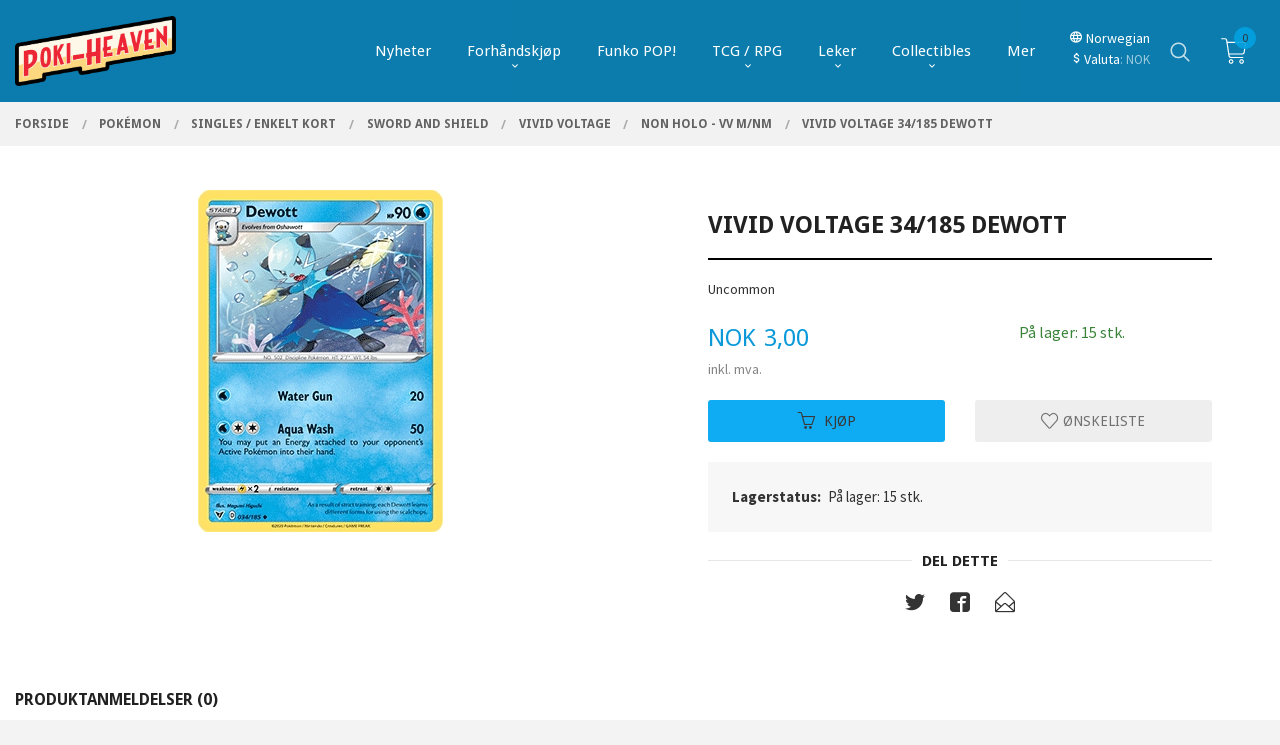

--- FILE ---
content_type: text/html
request_url: https://www.poki-heaven.no/produkt/pokemon-tcg/singles/sword-and-shield/swsh4-vivid-voltage/non-holo/vivid-voltage-34-185-dewott
body_size: 28817
content:
<!DOCTYPE html>

<!--[if IE 7]>    <html class="lt-ie10 lt-ie9 lt-ie8 ie7 no-js flyout_menu" lang="no"> <![endif]-->
<!--[if IE 8]>    <html class="lt-ie10 lt-ie9 ie8 no-js flyout_menu" lang="no"> <![endif]-->
<!--[if IE 9]>    <html class="lt-ie10 ie9 no-js flyout_menu" lang="no"> <![endif]-->
<!--[if (gt IE 9)|!(IE)]><!--> <html class="no-js flyout_menu" lang="no"> <!--<![endif]-->

<head prefix="og: http://ogp.me/ns# fb: http://ogp.me/ns/fb# product: http://ogp.me/ns/product#">
    <meta http-equiv="Content-Type" content="text/html; charset=UTF-8">
    <meta http-equiv="X-UA-Compatible" content="IE=edge">
    
                    <title>Vivid Voltage 34/185 Dewott | Poki-heaven AS</title>
        

    <meta name="description" content="Uncommon">

    <meta name="keywords" content="">

<meta name="csrf-token" content="F9fQut5UYCH3QUZQR9Oqjr49cVuzg3pTQwqVuiKH">    <link rel="shortcut icon" href="/favicon.ico">
    <meta property="og:title" content="Vivid Voltage 34/185 Dewott">
<meta property="og:type" content="product">

<meta property="og:image" content="https://www.poki-heaven.no/assets/img/630/630/bilder_nettbutikk/1c022f76a24e7fc11434d8344affd620-image.jpeg">

    <meta property="og:image:width" content="245">
    <meta property="og:image:height" content="342">

<meta property="og:description" content="Uncommon">


<meta property="product:price:amount" content="3.00"> 
<meta property="product:price:currency" content="NOK">

    <meta property="product:category" content="Non Holo - VV M/NM">
    <meta property="product-category-link" content="https://www.poki-heaven.no/butikk/pokemon-tcg/singles/sword-and-shield/swsh4-vivid-voltage/non-holo">

<meta property="product:availability" content="instock">



<meta property="og:url" content="https://www.poki-heaven.no/produkt/pokemon-tcg/singles/sword-and-shield/swsh4-vivid-voltage/non-holo/vivid-voltage-34-185-dewott">
<meta property="og:site_name" content="Poki-heaven AS">
<meta property="og:locale" content="nb_NO"><!-- Pioneer scripts & style -->
<meta name="viewport" content="width=device-width, initial-scale=1.0, minimum-scale=1">
<!-- Android Lollipop theme support: http://updates.html5rocks.com/2014/11/Support-for-theme-color-in-Chrome-39-for-Android -->
<meta name="theme-color" content="#0FACF3">

<link href="/assets/themes/vertex/css/vertex.compiled.css?ver=1717531010" rel="preload" as="style">
<link href="/assets/themes/vertex/css/vertex.compiled.css?ver=1717531010" rel="stylesheet" type="text/css">


<script type="text/javascript" src="/assets/js/modernizr.min-dev.js"></script>
<script>
    window.FEATURES = (function() {
        var list = {"24ai":1,"24chat":1,"24marketing":1,"24nb":1,"8":1,"api":1,"blog":1,"boxpacker":1,"criteo":1,"discount":1,"dropshipping":1,"facebook_dpa":1,"facebook_product_catalog":1,"fiken":1,"frontendfaq":1,"giftcard":1,"google_analytics_4":1,"google_shopping":1,"kelkoo":1,"localization":1,"logistra":1,"logistra_printers":1,"mailmojo":1,"mega_menu":1,"modal_cart":1,"modal_cart_free_shipping_reminder":1,"modal_cart_products":1,"newsletter":1,"om2_multihandling":1,"popup_module":1,"printnode":1,"product_filters":1,"product_image_slider":1,"product_management_2":1,"product_management_2_customize_layout":1,"product_sorting":1,"slider":1,"snapchat":1,"stock_reminders":1,"text":1,"thumb_attribute_connection":1,"tripletex":1,"two":1,"two_search_api":1,"update_price_on_attribute_change":1,"users":1,"vipps_express":1,"webshop":1};

        return {
            get: function(name) { return name in list; }
        };
    })();

    if (window.FEATURES.get('facebook_dpa')) {
                facebook_dpa_id = "268546185433889";
            }

</script>

   

<!-- Global site tag (gtag.js) - Google Analytics -->
<script type="text/plain" data-category="analytics" async src="https://www.googletagmanager.com/gtag/js?id=G-82S7M9N0KV"></script>
<script type="text/plain" data-category="analytics">
  window.dataLayer = window.dataLayer || [];
  function gtag(){dataLayer.push(arguments);}
  gtag('js', new Date());

      gtag('config', 'G-VWM0Y1BGXQ');
    gtag('config', 'G-82S7M9N0KV', {
      theme: 'vertex',
      activeCheckout: 'checkout'
  });
</script>

<script>
    class Item {
        product = {};

        constructor(product) {
            this.product = product;
        }

        #setItemVariant() {
            this.product.item_variant = Array.from(document.querySelectorAll('div.product__attribute'))
                ?.reduce((previousValue, currentValue, currentIndex, array) => {
                    let selectOptions = Array.from(currentValue.children[1].children[0].children);

                    if (!selectOptions.some(option => option.tagName === 'OPTGROUP')) {
                        let attribute = currentValue.children[0].children[0].innerHTML;
                        let value = selectOptions.find(attributeValue => attributeValue.selected).innerHTML;

                        return previousValue += `${attribute}: ${value}${array.length && currentIndex !== array.length - 1 ? ', ' : ''}`;
                    }
                }, '');
        }

        #attachEventListeners() {
            document.querySelectorAll('select.js-attribute').forEach(selector => selector.addEventListener('change', () => this.#setItemVariant()));

            const buyProductButton = document.querySelector('button.js-product__buy-button');

            if (buyProductButton) {
                buyProductButton.addEventListener('click', () => {
                    gtag('event', 'add_to_cart', {
                        currency: 'NOK',
                        value: this.product.value,
                        items: [{ ...this.product, quantity: parseInt(document.getElementById('buy_count').value) }]
                    });
                });
            }

            const buyBundleButton = document.querySelector('button.js-bundle__buy-button');

            if (buyBundleButton) {
                buyBundleButton.addEventListener('click', () => {
                    gtag('event', 'add_to_cart', {
                        currency: 'NOK',
                        value: this.product.value,
                        items: [this.product]
                    });
                });
            }

            const wishListButton = document.querySelector('.product__wishlist-button:not(.disabled)');

            if (wishListButton) {
                wishListButton.addEventListener('click', () => {
                    gtag('event', 'add_to_wishlist', {
                        currency: 'NOK',
                        value: this.product.value,
                        items: [{ ...this.product, quantity: parseInt(document.getElementById('buy_count').value) }],
                    });
                });
            }
        }

        async initialize() {
            await this.#setItemVariant();
            this.#attachEventListeners();

            gtag('event', 'view_item', {
                currency: 'NOK',
                value: this.product.value,
                items: [this.product]
            });
        }
    }
</script>
<!-- Google Analytics -->
<script type="text/plain" data-category="analytics">

    (function (i, s, o, g, r, a, m) {
        i['GoogleAnalyticsObject'] = r;
        i[r] = i[r] || function () {
            (i[r].q = i[r].q || []).push(arguments)
        }, i[r].l = 1 * new Date();
        a = s.createElement(o),
            m = s.getElementsByTagName(o)[0];
        a.async = 1;
        a.src = g;
        m.parentNode.insertBefore(a, m)
    })(window, document, 'script', '//www.google-analytics.com/analytics.js', 'ga');

        ga('create', 'UA-215640739-1', 'auto');
        
    ga('create', 'UA-24343184-8', 'auto', '24nb');

        ga('24nb.send', 'pageview');

    
        ga('send', 'pageview');

    
    
</script>
<div id="sincos-sc"></div>

<script>
    window.SERVER_DATA={"checkoutUrl":"checkout","cartFullHeight":1,"languageId":"1","currency":"NOK","usesFreeShippingReminder":false,"freeShippingCutoff":"1000","useProductUpSell":true,"googleAnalytics4Enabled":true};
</script>
<script src="/js/slider-cart.js?v=b2cf874253b7a8c1bbe7f2dbd336acbb" type="text/javascript"></script>
<!-- TrustBox script -->
<script type="text/javascript" src="//widget.trustpilot.com/bootstrap/v5/tp.widget.bootstrap.min.js" async></script>
<!-- End TrustBox script -->

<script src="https://assets.mailmojo.no/sdk.js" data-token="I0sDxwhwH5UpqMLOOkE0M2SVCRvqlN" async></script>
<script async="true" type="text/javascript" src=https://s.kk-resources.com/leadtag.js ></script>



<style>
#main-menu .main-nav__submenu li a {
    padding: 0 1.2rem;
    line-height: 2rem;
    text-decoration: none;
    font-size: 1rem;
    color: black;
}
li.main-nav__item.current.selected_sibl.level-1 a{
    color: #2b7daf!important;
}
.block__box li.selected>a, .block__box li.current>a {
    font-weight: bold;
    color: #2b7daf;
}
.equal-height-column__image img {
    max-height: 260px;
}
</style>
<!-- Facebook Domain Verification -->
<meta name="facebook-domain-verification" content="z5s83215dewwgxpacfnhn5pz96hhp9" />
<!-- End of Facebook Domain Verification -->
<link rel="stylesheet" href="/css/cookie_consent.css">
<script defer src="/js/cookie_consent.js"></script>
<script>
    window.dataLayer = window.dataLayer || [];
    function gtag(){dataLayer.push(arguments);}

    // Set default consent to 'denied' as a placeholder
    // Determine actual values based on your own requirements
    gtag('consent', 'default', {
        'ad_storage': 'denied',
        'ad_user_data': 'denied',
        'ad_personalization': 'denied',
        'analytics_storage': 'denied',
        'url_passthrough': 'denied'
    });

</script>

<script>

    window.addEventListener('load', function(){

        CookieConsent.run({
            cookie: {
                name: 'cookie_consent_cookie',
                domain: window.location.hostname,
                path: '/',
                expiresAfterDays: 30,
                sameSite: 'Lax'
            },
            disablePageInteraction: true,
            guiOptions: {
                consentModal: {
                    layout: 'box inline',
                    position: 'middle center',
                    equalWeightButtons: false,
                }
            },
            categories: {
                necessary: {
                    enabled: true,
                    readonly: true,
                },
                analytics: {},
                targeting: {}
            },
            language: {
                default: 'no',
                translations: {
                    no: {
                        consentModal: {
                            title: 'Vi bruker cookies!',
                            description: '<p>Vi benytter første- og tredjeparts cookies (informasjonskapsler).</p><br><br><p>Cookies bruker til: </p><br><ul style="padding-left:3px;"><li>Nødvendige funksjoner på nettsiden</li><li>Analyse og statistikk</li><li>Markedsføring som kan brukes for personlig tilpasning av annonser</li></ul><br><p>Velg “Godta alle” om du aksepterer vår bruk av cookie. Hvis du ønsker å endre på cookie-innstillingene, velg “La meg velge selv”.</p><br><p>Les mer om vår Cookie policy <a href="/side/cookies">her.</a></p>',
                            acceptAllBtn: 'Godta alle',
                            acceptNecessaryBtn: 'Godta kun nødvendige',
                            showPreferencesBtn: 'La meg velge selv',
                        },
                        preferencesModal: {
                            title: 'Innstillinger',
                            acceptAllBtn: 'Godta alle',
                            acceptNecessaryBtn: 'Godta kun nødvendige',
                            savePreferencesBtn: 'Lagre og godta innstillinger',
                            closeIconLabel: 'Lukk',
                            sections: [
                                {
                                    title: 'Bruk av cookies 📢',
                                    description: 'Vi bruker cookies for å sikre deg en optimal opplevelse i nettbutikken vår. Noen cookies er påkrevd for at nettbutikken skal fungere. Les mer om vår <a href="/side/sikkerhet_og_personvern" class="cc-link">personvernerklæring</a>.'
                                },
                                {
                                    title: 'Helt nødvendige cookies',
                                    description: 'Cookies som er helt nødvendig for at nettbutikken skal fungere. Man får ikke handlet i nettbutikken uten disse.',
                                },
                                {
                                    title: 'Cookies rundt analyse og oppsamling av statistikk',
                                    description: 'Cookie som lagrer anonym statistikk av besøkende i nettbutikken. Disse brukes av nettbutikkeier for å lære seg mer om hvem publikummet sitt er.',
                                    linkedCategory: 'analytics'
                                },
                                {
                                    title: 'Cookies rundt markedsføring og retargeting',
                                    description: 'Cookies som samler informasjon om din bruk av nettsiden slik at markedsføring kan tilpasses deg.',
                                    linkedCategory: 'targeting'
                                },
                                {
                                    title: 'Mer informasjon',
                                    description: 'Ved spørsmål om vår policy rundt cookies og dine valg, ta gjerne kontakt med oss på <a href="mailto:kundeservice@poki-heaven.no">kundeservice@poki-heaven.no</a>.'
                                }
                            ]
                        }
                    }
                }
            }
        });
    });
</script>

<script type="text/plain" data-category="targeting">
    window.dataLayer = window.dataLayer || [];
    function gtag(){ dataLayer.push(arguments); }
    gtag('consent', 'update', {
        'ad_storage': 'granted',
        'ad_user_data': 'granted',
        'ad_personalization': 'granted'
    });
</script>

<script type="text/plain" data-category="analytics">
    window.dataLayer = window.dataLayer || [];
    function gtag(){ dataLayer.push(arguments); }
    gtag('consent', 'update', {
        'analytics_storage': 'granted',
        'url_passthrough': 'granted'
    });
</script>

            <meta name="google-site-verification" content="RJSZpUmh7WiGUDCyuY2Uu9Qk-GfMK8CyVKKyv3qMxDg" /></head>

<body class="sticky-footer-menu">

    <a href="#main-content" class="sr-only">Gå til innholdet</a>

    <input type="checkbox" id="menu-toggler">

<script>
    document.addEventListener('DOMContentLoaded', function() {
        $('#menu-toggler').change(function() {
            $('body')[this.checked ? 'addClass' : 'removeClass']('menu-open');
        });
    });
</script>

<label id="menu-mask" for="menu-toggler" style="cursor: url([data-uri]),zoom-out"> </label>
<nav id="menu">
    <header>
        <h3>Meny</h3>
        <label for="menu-toggler" class="menu-close">
            <svg xmlns="http://www.w3.org/2000/svg" width="24" height="24" viewBox="0 0 24 24" fill="none" stroke="currentColor" stroke-width="2" stroke-linecap="round" stroke-linejoin="round" class="feather feather-x"><line x1="18" y1="6" x2="6" y2="18"></line> <line x1="6" y1="6" x2="18" y2="18"></line></svg>
        </label>
    </header>

    <ul class="menu--level-0">
<li id="menu-frontpage-link" class=""><div class="menu-item-wrap"><a href="https://www.poki-heaven.no/">Forside</a></div></li><li class=""><div class="menu-item-wrap"><a href="/butikk/nyheter-1">Nyheter</a></div></li><li class="parent"><input type="checkbox" id="menu-550-opener" class="menu--opener" ><div class="menu-item-wrap"><a href="/butikk/under-arbeide">Forhåndskjøp</a><label for="menu-550-opener"><i class="icon-keyboard-arrow-down icon-large"></i></label></div><ul class="menu--level-1">
<li class=""><div class="menu-item-wrap"><a href="/butikk/under-arbeide/januar-2025-1">Januar 2026</a></div></li><li class=""><div class="menu-item-wrap"><a href="/butikk/under-arbeide/februar-2026">Februar 2026</a></div></li></ul>
</li><li class=""><div class="menu-item-wrap"><a href="https://www.poki-heaven.no/butikk/collectibles/pop" target="_self">Funko POP!</a></div></li><li class="parent"><input type="checkbox" id="menu-469-opener" class="menu--opener" ><div class="menu-item-wrap"><a href="/butikk/tcg">TCG / RPG</a><label for="menu-469-opener"><i class="icon-keyboard-arrow-down icon-large"></i></label></div><ul class="menu--level-1">
<li class=""><div class="menu-item-wrap"><a href="https://www.poki-heaven.no/butikk/pokemon-tcg" target="_self">Pokemon</a></div></li><li class=""><div class="menu-item-wrap"><a href="https://www.poki-heaven.no/butikk/magic-the-gathering-tcg" target="_self">MTG</a></div></li><li class=""><div class="menu-item-wrap"><a href="https://www.poki-heaven.no/butikk/tcg-tilbehor" target="_self">Kortspill tilbehør</a></div></li><li class=""><div class="menu-item-wrap"><a href="/butikk/tcg/d-d">Roleplay Games</a></div></li><li class=""><div class="menu-item-wrap"><a href="/butikk/tcg/rpg-tilbehor">RPG Tilbehør</a></div></li><li class=""><div class="menu-item-wrap"><a href="https://poki-heaven.no/butikk/diverse-tcg" target="_self">Diverse TCG</a></div></li><li class=""><div class="menu-item-wrap"><a href="/butikk/tcg/altered-tcg">Altered TCG</a></div></li></ul>
</li><li class="parent"><input type="checkbox" id="menu-350-opener" class="menu--opener" ><div class="menu-item-wrap"><a href="/butikk/leker-spill">Leker</a><label for="menu-350-opener"><i class="icon-keyboard-arrow-down icon-large"></i></label></div><ul class="menu--level-1">
<li class="parent"><input type="checkbox" id="menu-536-opener" class="menu--opener" ><div class="menu-item-wrap"><a href="/butikk/leker-spill/byggesett">Byggesett</a><label for="menu-536-opener"><i class="icon-keyboard-arrow-down icon-large"></i></label></div><ul class="menu--level-2">
<li class=""><div class="menu-item-wrap"><a href="/butikk/leker-spill/byggesett/model-kit">Model kit</a></div></li></ul>
</li><li class=""><div class="menu-item-wrap"><a href="/butikk/leker-spill/brettspill">Brettspill</a></div></li><li class=""><div class="menu-item-wrap"><a href="https://www.poki-heaven.no/butikk/collectibles/pop" target="_self">Funko</a></div></li><li class=""><div class="menu-item-wrap"><a href="/butikk/leker-spill/transformers-1">Transformers</a></div></li><li class=""><div class="menu-item-wrap"><a href="/butikk/leker-spill/pokemon-leker-1">Pokémon</a></div></li><li class=""><div class="menu-item-wrap"><a href="/butikk/leker-spill/sonic-leker-1">Sonic</a></div></li><li class=""><div class="menu-item-wrap"><a href="/butikk/leker-spill/mario-leker">Nintendo</a></div></li><li class=""><div class="menu-item-wrap"><a href="/butikk/leker-spill/nerf">Nerf</a></div></li><li class=""><div class="menu-item-wrap"><a href="/butikk/leker-spill/minecraft">Minecraft</a></div></li><li class=""><div class="menu-item-wrap"><a href="/butikk/leker-spill/my-little-pony">My Little Pony</a></div></li><li class=""><div class="menu-item-wrap"><a href="/butikk/leker-spill/five-nights-at-freddy-s">Five nights at freddy's</a></div></li><li class=""><div class="menu-item-wrap"><a href="/butikk/leker-spill/kosedyr-bamser">Plush/Bamser</a></div></li><li class=""><div class="menu-item-wrap"><a href="/butikk/leker-spill/andre-leker">Andre leker</a></div></li></ul>
</li><li class="parent"><input type="checkbox" id="menu-362-opener" class="menu--opener" ><div class="menu-item-wrap"><a href="/butikk/collectibles">Collectibles</a><label for="menu-362-opener"><i class="icon-keyboard-arrow-down icon-large"></i></label></div><ul class="menu--level-1">
<li class="parent"><input type="checkbox" id="menu-364-opener" class="menu--opener" ><div class="menu-item-wrap"><a href="/butikk/collectibles/pop">Funko POP</a><label for="menu-364-opener"><i class="icon-keyboard-arrow-down icon-large"></i></label></div><ul class="menu--level-2">
<li class="parent"><input type="checkbox" id="menu-575-opener" class="menu--opener" ><div class="menu-item-wrap"><a href="/butikk/collectibles/pop/bitty-pop">Bitty POP!</a><label for="menu-575-opener"><i class="icon-keyboard-arrow-down icon-large"></i></label></div><ul class="menu--level-3">
<li class=""><div class="menu-item-wrap"><a href="/butikk/collectibles/pop/bitty-pop/4-pack">4-pack</a></div></li></ul>
</li><li class=""><div class="menu-item-wrap"><a href="/butikk/collectibles/pop/storre-pop">Større Pop!</a></div></li><li class="parent"><input type="checkbox" id="menu-423-opener" class="menu--opener" ><div class="menu-item-wrap"><a href="/butikk/collectibles/pop/funko-pop-my-hero-academia">Anime Pop!</a><label for="menu-423-opener"><i class="icon-keyboard-arrow-down icon-large"></i></label></div><ul class="menu--level-3">
<li class=""><div class="menu-item-wrap"><a href="/butikk/collectibles/pop/funko-pop-my-hero-academia/attack-on-titan">Attack on Titan</a></div></li><li class=""><div class="menu-item-wrap"><a href="/butikk/collectibles/pop/funko-pop-my-hero-academia/avatar-the-last-airbender">Avatar: The last Airbender</a></div></li><li class=""><div class="menu-item-wrap"><a href="/butikk/collectibles/pop/funko-pop-my-hero-academia/black-clover">Black Clover</a></div></li><li class=""><div class="menu-item-wrap"><a href="/butikk/collectibles/pop/funko-pop-my-hero-academia/bleach">Bleach</a></div></li><li class=""><div class="menu-item-wrap"><a href="/butikk/collectibles/pop/funko-pop-my-hero-academia/chainsaw-man">Chainsaw Man</a></div></li><li class=""><div class="menu-item-wrap"><a href="/butikk/collectibles/pop/funko-pop-my-hero-academia/dandadan">Dandadan</a></div></li><li class=""><div class="menu-item-wrap"><a href="/butikk/collectibles/pop/funko-pop-my-hero-academia/demon-slayer">Demon Slayer</a></div></li><li class=""><div class="menu-item-wrap"><a href="/butikk/collectibles/pop/funko-pop-my-hero-academia/dragonball">Dragon Ball Z</a></div></li><li class=""><div class="menu-item-wrap"><a href="/butikk/collectibles/pop/funko-pop-my-hero-academia/digimon">Digimon</a></div></li><li class=""><div class="menu-item-wrap"><a href="/butikk/collectibles/pop/funko-pop-my-hero-academia/fire-force">Fire Force</a></div></li><li class=""><div class="menu-item-wrap"><a href="/butikk/collectibles/pop/funko-pop-my-hero-academia/fullmetal-alchemist">Fullmetal Alchemist</a></div></li><li class=""><div class="menu-item-wrap"><a href="/butikk/collectibles/pop/funko-pop-my-hero-academia/haikyu">Haikyu!!</a></div></li><li class=""><div class="menu-item-wrap"><a href="/butikk/collectibles/pop/funko-pop-my-hero-academia/hunter-x-hunter">Hunter X Hunter</a></div></li><li class=""><div class="menu-item-wrap"><a href="/butikk/collectibles/pop/funko-pop-my-hero-academia/inuyasha">InuYasha</a></div></li><li class=""><div class="menu-item-wrap"><a href="/butikk/collectibles/pop/funko-pop-my-hero-academia/jujutsu-kaisen">Jujutsu Kaisen</a></div></li><li class=""><div class="menu-item-wrap"><a href="/butikk/collectibles/pop/funko-pop-my-hero-academia/mha">My Hero Academia</a></div></li><li class=""><div class="menu-item-wrap"><a href="/butikk/collectibles/pop/funko-pop-my-hero-academia/naruto">Naruto</a></div></li><li class=""><div class="menu-item-wrap"><a href="/butikk/collectibles/pop/funko-pop-my-hero-academia/yu-gi-oh">Yu-Gi-Oh!</a></div></li><li class=""><div class="menu-item-wrap"><a href="/butikk/collectibles/pop/funko-pop-my-hero-academia/one-piece">One Piece</a></div></li><li class=""><div class="menu-item-wrap"><a href="/butikk/collectibles/pop/funko-pop-my-hero-academia/saint-seiya">Saint Seiya</a></div></li><li class=""><div class="menu-item-wrap"><a href="/butikk/collectibles/pop/funko-pop-my-hero-academia/sakamoto-days">Sakamoto Days</a></div></li><li class=""><div class="menu-item-wrap"><a href="/butikk/collectibles/pop/funko-pop-my-hero-academia/seven-deadly-sins">Seven Deadly Sins</a></div></li><li class=""><div class="menu-item-wrap"><a href="/butikk/collectibles/pop/funko-pop-my-hero-academia/trigun">Trigun</a></div></li><li class=""><div class="menu-item-wrap"><a href="/butikk/collectibles/pop/funko-pop-my-hero-academia/tokyo-ghoul-re">Tokyo Ghoul:RE</a></div></li></ul>
</li><li class=""><div class="menu-item-wrap"><a href="/butikk/collectibles/pop/funko-pop-musikkere">Artister Pop!</a></div></li><li class="parent"><input type="checkbox" id="menu-427-opener" class="menu--opener" ><div class="menu-item-wrap"><a href="/butikk/collectibles/pop/funko-pop-dc-marvel">DC/Marvel Pop!</a><label for="menu-427-opener"><i class="icon-keyboard-arrow-down icon-large"></i></label></div><ul class="menu--level-3">
<li class=""><div class="menu-item-wrap"><a href="/butikk/collectibles/pop/funko-pop-dc-marvel/ant-man">Ant-Man</a></div></li><li class=""><div class="menu-item-wrap"><a href="/butikk/collectibles/pop/funko-pop-dc-marvel/avengers">Avengers</a></div></li><li class=""><div class="menu-item-wrap"><a href="/butikk/collectibles/pop/funko-pop-dc-marvel/batman">Batman</a></div></li><li class=""><div class="menu-item-wrap"><a href="/butikk/collectibles/pop/funko-pop-dc-marvel/black-panther">Black Panther</a></div></li><li class=""><div class="menu-item-wrap"><a href="/butikk/collectibles/pop/funko-pop-dc-marvel/captain-america">Captain America</a></div></li><li class=""><div class="menu-item-wrap"><a href="/butikk/collectibles/pop/funko-pop-dc-marvel/comic-cover">Comic Cover</a></div></li><li class=""><div class="menu-item-wrap"><a href="/butikk/collectibles/pop/funko-pop-dc-marvel/daredevil">Daredevil</a></div></li><li class=""><div class="menu-item-wrap"><a href="/butikk/collectibles/pop/funko-pop-dc-marvel/deadpool">Deadpool / Venom</a></div></li><li class=""><div class="menu-item-wrap"><a href="/butikk/collectibles/pop/funko-pop-dc-marvel/falcon-winter-soldier">Falcon & Winter Soldier</a></div></li><li class=""><div class="menu-item-wrap"><a href="/butikk/collectibles/pop/funko-pop-dc-marvel/flash">Flash</a></div></li><li class=""><div class="menu-item-wrap"><a href="/butikk/collectibles/pop/funko-pop-dc-marvel/gotham-knights">Gotham Knights</a></div></li><li class=""><div class="menu-item-wrap"><a href="/butikk/collectibles/pop/funko-pop-dc-marvel/guardians-of-the-galaxy">Guardians of the Galaxy</a></div></li><li class=""><div class="menu-item-wrap"><a href="/butikk/collectibles/pop/funko-pop-dc-marvel/harley-quinn">Harley Quinn & Joker</a></div></li><li class=""><div class="menu-item-wrap"><a href="/butikk/collectibles/pop/funko-pop-dc-marvel/holiday">Holiday DC/M</a></div></li><li class=""><div class="menu-item-wrap"><a href="/butikk/collectibles/pop/funko-pop-dc-marvel/imperial-palace">Imperial Palace</a></div></li><li class=""><div class="menu-item-wrap"><a href="/butikk/collectibles/pop/funko-pop-dc-marvel/iron-man">Iron Man</a></div></li><li class=""><div class="menu-item-wrap"><a href="/butikk/collectibles/pop/funko-pop-dc-marvel/justice-league">Justice League</a></div></li><li class=""><div class="menu-item-wrap"><a href="/butikk/collectibles/pop/funko-pop-dc-marvel/loki">Loki</a></div></li><li class=""><div class="menu-item-wrap"><a href="/butikk/collectibles/pop/funko-pop-dc-marvel/moon-knight">Moon Knight</a></div></li><li class=""><div class="menu-item-wrap"><a href="/butikk/collectibles/pop/funko-pop-dc-marvel/ms-marvel">Ms. Marvel</a></div></li><li class=""><div class="menu-item-wrap"><a href="/butikk/collectibles/pop/funko-pop-dc-marvel/peacemaker">Peacemaker</a></div></li><li class=""><div class="menu-item-wrap"><a href="/butikk/collectibles/pop/funko-pop-dc-marvel/no-way-home">Spider-Man</a></div></li><li class=""><div class="menu-item-wrap"><a href="/butikk/collectibles/pop/funko-pop-dc-marvel/shazam">Shazam</a></div></li><li class=""><div class="menu-item-wrap"><a href="/butikk/collectibles/pop/funko-pop-dc-marvel/superman">Superman</a></div></li><li class=""><div class="menu-item-wrap"><a href="/butikk/collectibles/pop/funko-pop-dc-marvel/the-marvels-1">The Marvels</a></div></li><li class=""><div class="menu-item-wrap"><a href="/butikk/collectibles/pop/funko-pop-dc-marvel/thor">Thor</a></div></li><li class=""><div class="menu-item-wrap"><a href="/butikk/collectibles/pop/funko-pop-dc-marvel/what-if">What if</a></div></li><li class=""><div class="menu-item-wrap"><a href="/butikk/collectibles/pop/funko-pop-dc-marvel/wanda-scarlett-witch">Wanda / Scarlet Witch</a></div></li><li class=""><div class="menu-item-wrap"><a href="/butikk/collectibles/pop/funko-pop-dc-marvel/wonder-woman">Wonder Woman</a></div></li><li class=""><div class="menu-item-wrap"><a href="/butikk/collectibles/pop/funko-pop-dc-marvel/div-1">Diverse andre (DC/M)</a></div></li><li class=""><div class="menu-item-wrap"><a href="/butikk/collectibles/pop/funko-pop-dc-marvel/x-men">X-Men</a></div></li></ul>
</li><li class="parent"><input type="checkbox" id="menu-421-opener" class="menu--opener" ><div class="menu-item-wrap"><a href="/butikk/collectibles/pop/funko-pop-disney">Disney Pop!</a><label for="menu-421-opener"><i class="icon-keyboard-arrow-down icon-large"></i></label></div><ul class="menu--level-3">
<li class=""><div class="menu-item-wrap"><a href="/butikk/collectibles/pop/funko-pop-disney/3d-animation">3D Animation</a></div></li><li class=""><div class="menu-item-wrap"><a href="/butikk/collectibles/pop/funko-pop-disney/aladdin">Aladdin</a></div></li><li class=""><div class="menu-item-wrap"><a href="/butikk/collectibles/pop/funko-pop-disney/alice-in-wonderland">Alice in Wonderland</a></div></li><li class=""><div class="menu-item-wrap"><a href="/butikk/collectibles/pop/funko-pop-disney/beauty-and-the-beast">Beauty and the Beast</a></div></li><li class=""><div class="menu-item-wrap"><a href="/butikk/collectibles/pop/funko-pop-disney/cinderella">Cinderella</a></div></li><li class=""><div class="menu-item-wrap"><a href="/butikk/collectibles/pop/funko-pop-disney/disney-classics">Disney Classics</a></div></li><li class=""><div class="menu-item-wrap"><a href="/butikk/collectibles/pop/funko-pop-disney/disney-holiday">Disney Holiday</a></div></li><li class=""><div class="menu-item-wrap"><a href="/butikk/collectibles/pop/funko-pop-disney/disney-villians">Disney Villains</a></div></li><li class=""><div class="menu-item-wrap"><a href="/butikk/collectibles/pop/funko-pop-disney/disney-100">Disney 100</a></div></li><li class=""><div class="menu-item-wrap"><a href="/butikk/collectibles/pop/funko-pop-disney/encanto">Encanto</a></div></li><li class=""><div class="menu-item-wrap"><a href="/butikk/collectibles/pop/funko-pop-disney/frozen">Frozen</a></div></li><li class=""><div class="menu-item-wrap"><a href="/butikk/collectibles/pop/funko-pop-disney/halloween">Halloween</a></div></li><li class=""><div class="menu-item-wrap"><a href="/butikk/collectibles/pop/funko-pop-disney/inside-out">Inside Out</a></div></li><li class=""><div class="menu-item-wrap"><a href="/butikk/collectibles/pop/funko-pop-disney/jungle-book">Jungle Book</a></div></li><li class=""><div class="menu-item-wrap"><a href="/butikk/collectibles/pop/funko-pop-disney/lilo-and-stitch">Lilo & Stitch</a></div></li><li class=""><div class="menu-item-wrap"><a href="/butikk/collectibles/pop/funko-pop-disney/lion-king">Lion King</a></div></li><li class=""><div class="menu-item-wrap"><a href="/butikk/collectibles/pop/funko-pop-disney/little-mermaid">Little Mermaid</a></div></li><li class=""><div class="menu-item-wrap"><a href="/butikk/collectibles/pop/funko-pop-disney/make-a-wish">Make-A-Wish</a></div></li><li class=""><div class="menu-item-wrap"><a href="/butikk/collectibles/pop/funko-pop-disney/ultimate-princess">Ultimate Princess</a></div></li><li class=""><div class="menu-item-wrap"><a href="/butikk/collectibles/pop/funko-pop-disney/robin-hood">Robin Hood</a></div></li><li class=""><div class="menu-item-wrap"><a href="/butikk/collectibles/pop/funko-pop-disney/peter-pan">Peter Pan</a></div></li><li class=""><div class="menu-item-wrap"><a href="/butikk/collectibles/pop/funko-pop-disney/sleeping-beauty">Sleeping Beauty</a></div></li><li class=""><div class="menu-item-wrap"><a href="/butikk/collectibles/pop/funko-pop-disney/mulan">Mulan</a></div></li><li class=""><div class="menu-item-wrap"><a href="/butikk/collectibles/pop/funko-pop-disney/muppets">Muppets</a></div></li><li class=""><div class="menu-item-wrap"><a href="/butikk/collectibles/pop/funko-pop-disney/nightmare-before-christmas">Nightmare before Christmas</a></div></li><li class=""><div class="menu-item-wrap"><a href="/butikk/collectibles/pop/funko-pop-disney/moana">Moana</a></div></li><li class=""><div class="menu-item-wrap"><a href="/butikk/collectibles/pop/funko-pop-disney/ole-brum">Ole Brum</a></div></li><li class=""><div class="menu-item-wrap"><a href="/butikk/collectibles/pop/funko-pop-disney/up">UP!</a></div></li><li class=""><div class="menu-item-wrap"><a href="/butikk/collectibles/pop/funko-pop-disney/toy-story-lightyear">Toy Story / Lightyear</a></div></li><li class=""><div class="menu-item-wrap"><a href="/butikk/collectibles/pop/funko-pop-disney/wall-e">Wall-E</a></div></li><li class=""><div class="menu-item-wrap"><a href="/butikk/collectibles/pop/funko-pop-disney/wdw-50th">WDW 50th</a></div></li><li class=""><div class="menu-item-wrap"><a href="/butikk/collectibles/pop/funko-pop-disney/pinoccio">Pinocchio</a></div></li><li class=""><div class="menu-item-wrap"><a href="/butikk/collectibles/pop/funko-pop-disney/donald-duck">Donald Duck</a></div></li></ul>
</li><li class=""><div class="menu-item-wrap"><a href="/butikk/collectibles/pop/diy-funko">DIY Funko</a></div></li><li class="parent"><input type="checkbox" id="menu-424-opener" class="menu--opener" ><div class="menu-item-wrap"><a href="/butikk/collectibles/pop/funko-pop-film-tv-serie">Film/Tv-serie Pop!</a><label for="menu-424-opener"><i class="icon-keyboard-arrow-down icon-large"></i></label></div><ul class="menu--level-3">
<li class=""><div class="menu-item-wrap"><a href="/butikk/collectibles/pop/funko-pop-film-tv-serie/a-christmas-carol">A Christmas Carol</a></div></li><li class=""><div class="menu-item-wrap"><a href="/butikk/collectibles/pop/funko-pop-film-tv-serie/300">300</a></div></li><li class=""><div class="menu-item-wrap"><a href="/butikk/collectibles/pop/funko-pop-film-tv-serie/arcane">Arcane</a></div></li><li class=""><div class="menu-item-wrap"><a href="/butikk/collectibles/pop/funko-pop-film-tv-serie/an-american-tail">An American Tail</a></div></li><li class=""><div class="menu-item-wrap"><a href="/butikk/collectibles/pop/funko-pop-film-tv-serie/blockbuster-rewind">Blockbuster Rewind</a></div></li><li class=""><div class="menu-item-wrap"><a href="/butikk/collectibles/pop/funko-pop-film-tv-serie/bridgerton">Bridgerton</a></div></li><li class=""><div class="menu-item-wrap"><a href="/butikk/collectibles/pop/funko-pop-film-tv-serie/bob-s-burger">Bob's Burger</a></div></li><li class=""><div class="menu-item-wrap"><a href="/butikk/collectibles/pop/funko-pop-film-tv-serie/buffy-the-vampire-slayer">Buffy the vampire slayer</a></div></li><li class=""><div class="menu-item-wrap"><a href="/butikk/collectibles/pop/funko-pop-film-tv-serie/care-bears">Care Bears</a></div></li><li class=""><div class="menu-item-wrap"><a href="/butikk/collectibles/pop/funko-pop-film-tv-serie/dungeon-dragons">Dungeons & Dragons</a></div></li><li class=""><div class="menu-item-wrap"><a href="/butikk/collectibles/pop/funko-pop-film-tv-serie/despicable-me">Despicable Me</a></div></li><li class=""><div class="menu-item-wrap"><a href="/butikk/collectibles/pop/funko-pop-film-tv-serie/e-t">E.T.</a></div></li><li class=""><div class="menu-item-wrap"><a href="/butikk/collectibles/pop/funko-pop-film-tv-serie/friends">Friends</a></div></li><li class=""><div class="menu-item-wrap"><a href="/butikk/collectibles/pop/funko-pop-film-tv-serie/futurama">Futurama</a></div></li><li class=""><div class="menu-item-wrap"><a href="/butikk/collectibles/pop/funko-pop-film-tv-serie/game-of-thrones">Game of Thrones / HOTD</a></div></li><li class=""><div class="menu-item-wrap"><a href="/butikk/collectibles/pop/funko-pop-film-tv-serie/garfield">Garfield</a></div></li><li class=""><div class="menu-item-wrap"><a href="/butikk/collectibles/pop/funko-pop-film-tv-serie/ghostbusters">Ghostbusters</a></div></li><li class=""><div class="menu-item-wrap"><a href="/butikk/collectibles/pop/funko-pop-film-tv-serie/godzilla">Godzilla</a></div></li><li class=""><div class="menu-item-wrap"><a href="/butikk/collectibles/pop/funko-pop-film-tv-serie/indiana-jones">Indiana Jones</a></div></li><li class=""><div class="menu-item-wrap"><a href="/butikk/collectibles/pop/funko-pop-film-tv-serie/jurassic-park">Jurassic Park</a></div></li><li class=""><div class="menu-item-wrap"><a href="/butikk/collectibles/pop/funko-pop-film-tv-serie/kpop-demon-hunters">Kpop Demon Hunters</a></div></li><li class=""><div class="menu-item-wrap"><a href="/butikk/collectibles/pop/funko-pop-film-tv-serie/lord-of-the-rings">Lord of the Rings</a></div></li><li class=""><div class="menu-item-wrap"><a href="/butikk/collectibles/pop/funko-pop-film-tv-serie/power-rangers">Power Rangers</a></div></li><li class=""><div class="menu-item-wrap"><a href="/butikk/collectibles/pop/funko-pop-film-tv-serie/mafia-serier">Mafia Serier</a></div></li><li class=""><div class="menu-item-wrap"><a href="/butikk/collectibles/pop/funko-pop-film-tv-serie/minions">Minions</a></div></li><li class=""><div class="menu-item-wrap"><a href="/butikk/collectibles/pop/funko-pop-film-tv-serie/simpsons">Simpsons</a></div></li><li class=""><div class="menu-item-wrap"><a href="/butikk/collectibles/pop/funko-pop-film-tv-serie/south-park">South Park</a></div></li><li class=""><div class="menu-item-wrap"><a href="/butikk/collectibles/pop/funko-pop-film-tv-serie/stranger-things">Stranger Things</a></div></li><li class=""><div class="menu-item-wrap"><a href="/butikk/collectibles/pop/funko-pop-film-tv-serie/star-trek">Star Trek</a></div></li><li class=""><div class="menu-item-wrap"><a href="/butikk/collectibles/pop/funko-pop-film-tv-serie/squid-game">Squid Game</a></div></li><li class=""><div class="menu-item-wrap"><a href="/butikk/collectibles/pop/funko-pop-film-tv-serie/smurfs">Smurfs</a></div></li><li class=""><div class="menu-item-wrap"><a href="/butikk/collectibles/pop/funko-pop-film-tv-serie/rebel-moon">Rebel Moon</a></div></li><li class=""><div class="menu-item-wrap"><a href="/butikk/collectibles/pop/funko-pop-film-tv-serie/shrek">Shrek</a></div></li><li class=""><div class="menu-item-wrap"><a href="/butikk/collectibles/pop/funko-pop-film-tv-serie/sponge-bob">Sponge Bob</a></div></li><li class=""><div class="menu-item-wrap"><a href="/butikk/collectibles/pop/funko-pop-film-tv-serie/succession">Succession</a></div></li><li class=""><div class="menu-item-wrap"><a href="/butikk/collectibles/pop/funko-pop-film-tv-serie/rudolph-the-reindeer">Rudolph the Reindeer</a></div></li><li class=""><div class="menu-item-wrap"><a href="/butikk/collectibles/pop/funko-pop-film-tv-serie/parks-and-recreation">Parks and Recreation</a></div></li><li class=""><div class="menu-item-wrap"><a href="/butikk/collectibles/pop/funko-pop-film-tv-serie/the-boys">The Boys</a></div></li><li class=""><div class="menu-item-wrap"><a href="/butikk/collectibles/pop/funko-pop-film-tv-serie/transformers">Transformers</a></div></li><li class=""><div class="menu-item-wrap"><a href="/butikk/collectibles/pop/funko-pop-film-tv-serie/tmnt">TMNT / Turtles</a></div></li><li class=""><div class="menu-item-wrap"><a href="/butikk/collectibles/pop/funko-pop-film-tv-serie/witcher">Witcher</a></div></li><li class=""><div class="menu-item-wrap"><a href="/butikk/collectibles/pop/funko-pop-film-tv-serie/he-man-motu">He-Man (MOTU)</a></div></li><li class=""><div class="menu-item-wrap"><a href="/butikk/collectibles/pop/funko-pop-film-tv-serie/yellowstone">Yellowstone</a></div></li><li class=""><div class="menu-item-wrap"><a href="/butikk/collectibles/pop/funko-pop-film-tv-serie/yellowjackets">Yellowjackets</a></div></li><li class=""><div class="menu-item-wrap"><a href="/butikk/collectibles/pop/funko-pop-film-tv-serie/annen-film-serier">Andre Filmer/serier</a></div></li><li class=""><div class="menu-item-wrap"><a href="/butikk/collectibles/pop/funko-pop-film-tv-serie/wicked">Wicked</a></div></li></ul>
</li><li class="parent"><input type="checkbox" id="menu-430-opener" class="menu--opener" ><div class="menu-item-wrap"><a href="/butikk/collectibles/pop/dataspill">Games Pop!</a><label for="menu-430-opener"><i class="icon-keyboard-arrow-down icon-large"></i></label></div><ul class="menu--level-3">
<li class=""><div class="menu-item-wrap"><a href="/butikk/collectibles/pop/dataspill/borderland">Borderlands</a></div></li><li class=""><div class="menu-item-wrap"><a href="/butikk/collectibles/pop/dataspill/castlevania">Castlevania</a></div></li><li class=""><div class="menu-item-wrap"><a href="/butikk/collectibles/pop/dataspill/dungeon-and-dragons">Dungeon and Dragons</a></div></li><li class=""><div class="menu-item-wrap"><a href="/butikk/collectibles/pop/dataspill/diablo-iv">Diablo IV</a></div></li><li class=""><div class="menu-item-wrap"><a href="/butikk/collectibles/pop/dataspill/fnaf">FNAF</a></div></li><li class=""><div class="menu-item-wrap"><a href="/butikk/collectibles/pop/dataspill/funko-fusion">Funko Fusion</a></div></li><li class=""><div class="menu-item-wrap"><a href="/butikk/collectibles/pop/dataspill/league-of-legends">League of Legends</a></div></li><li class=""><div class="menu-item-wrap"><a href="/butikk/collectibles/pop/dataspill/sonic">Sonic</a></div></li><li class=""><div class="menu-item-wrap"><a href="/butikk/collectibles/pop/dataspill/overwatch">Overwatch</a></div></li><li class=""><div class="menu-item-wrap"><a href="/butikk/collectibles/pop/dataspill/tiny-tina-s-wonderland">Tiny Tina's Wonderland</a></div></li><li class=""><div class="menu-item-wrap"><a href="/butikk/collectibles/pop/dataspill/halo">Halo</a></div></li></ul>
</li><li class=""><div class="menu-item-wrap"><a href="/butikk/collectibles/pop/funko-pop-harry-potter">Harry Potter Pop!</a></div></li><li class=""><div class="menu-item-wrap"><a href="/butikk/collectibles/pop/horror">Horror Pop!</a></div></li><li class=""><div class="menu-item-wrap"><a href="/butikk/collectibles/pop/mystery-minis">Mystery Minis Pop!</a></div></li><li class=""><div class="menu-item-wrap"><a href="/butikk/collectibles/pop/pokemon">Pokemon Pop!</a></div></li><li class=""><div class="menu-item-wrap"><a href="/butikk/collectibles/pop/sanrio">Sanrio</a></div></li><li class=""><div class="menu-item-wrap"><a href="/butikk/collectibles/pop/sport">Sport</a></div></li><li class="parent"><input type="checkbox" id="menu-428-opener" class="menu--opener" ><div class="menu-item-wrap"><a href="/butikk/collectibles/pop/funko-pop-star-wars">Star Wars Pop!</a><label for="menu-428-opener"><i class="icon-keyboard-arrow-down icon-large"></i></label></div><ul class="menu--level-3">
<li class=""><div class="menu-item-wrap"><a href="/butikk/collectibles/pop/funko-pop-star-wars/acolyte">Acolyte</a></div></li><li class=""><div class="menu-item-wrap"><a href="/butikk/collectibles/pop/funko-pop-star-wars/ahsoka">Ahsoka</a></div></li><li class=""><div class="menu-item-wrap"><a href="/butikk/collectibles/pop/funko-pop-star-wars/star-wars-classics">Star Wars Classics</a></div></li><li class=""><div class="menu-item-wrap"><a href="/butikk/collectibles/pop/funko-pop-star-wars/boba-fett">Boba Fett</a></div></li><li class=""><div class="menu-item-wrap"><a href="/butikk/collectibles/pop/funko-pop-star-wars/mandalorian">Mandalorian</a></div></li><li class=""><div class="menu-item-wrap"><a href="/butikk/collectibles/pop/funko-pop-star-wars/star-wars-rebels">Star Wars Rebels</a></div></li><li class=""><div class="menu-item-wrap"><a href="/butikk/collectibles/pop/funko-pop-star-wars/andor">Andor</a></div></li><li class=""><div class="menu-item-wrap"><a href="/butikk/collectibles/pop/funko-pop-star-wars/film-episode-1-3">SW Film Episode 1-3</a></div></li><li class=""><div class="menu-item-wrap"><a href="/butikk/collectibles/pop/funko-pop-star-wars/obi-wan">Obi-Wan</a></div></li><li class=""><div class="menu-item-wrap"><a href="/butikk/collectibles/pop/funko-pop-star-wars/the-force-unleashed">The Force Unleashed</a></div></li><li class=""><div class="menu-item-wrap"><a href="/butikk/collectibles/pop/funko-pop-star-wars/battlefront">Battlefront</a></div></li><li class=""><div class="menu-item-wrap"><a href="/butikk/collectibles/pop/funko-pop-star-wars/disney-sw-film">Disney SW film</a></div></li><li class=""><div class="menu-item-wrap"><a href="/butikk/collectibles/pop/funko-pop-star-wars/sw-holiday">SW Holiday</a></div></li><li class=""><div class="menu-item-wrap"><a href="/butikk/collectibles/pop/funko-pop-star-wars/valentines-2">Valentines</a></div></li><li class=""><div class="menu-item-wrap"><a href="/butikk/collectibles/pop/funko-pop-star-wars/sw-pride">SW Pride</a></div></li><li class=""><div class="menu-item-wrap"><a href="/butikk/collectibles/pop/funko-pop-star-wars/dark-side">Dark Side</a></div></li></ul>
</li><li class=""><div class="menu-item-wrap"><a href="/butikk/collectibles/pop/funko-plush">Funko Plush</a></div></li><li class=""><div class="menu-item-wrap"><a href="/butikk/collectibles/pop/funko-nokkelringer">Funko Nøkkelringer</a></div></li><li class=""><div class="menu-item-wrap"><a href="/butikk/collectibles/pop/funko-merchandise">Funko Klær</a></div></li><li class=""><div class="menu-item-wrap"><a href="/butikk/collectibles/pop/foodies">Foodies / Icons</a></div></li><li class=""><div class="menu-item-wrap"><a href="/butikk/collectibles/pop/pride">Pride</a></div></li><li class=""><div class="menu-item-wrap"><a href="/butikk/collectibles/pop/valentines">Valentines</a></div></li><li class=""><div class="menu-item-wrap"><a href="/butikk/collectibles/pop/wwe">WWE</a></div></li><li class=""><div class="menu-item-wrap"><a href="/butikk/collectibles/pop/julekalendere">Funko Julekalendere</a></div></li><li class=""><div class="menu-item-wrap"><a href="/butikk/collectibles/pop/beskyttelse-oppbevaring">Beskyttelse Pop!</a></div></li></ul>
</li><li class=""><div class="menu-item-wrap"><a href="https://poki-heaven.no/butikk/collectibles/pop/beskyttelse-oppbevaring" target="_blank">Funko tilbehør</a></div></li><li class=""><div class="menu-item-wrap"><a href="/butikk/collectibles/tubbz">Tubbz</a></div></li><li class=""><div class="menu-item-wrap"><a href="/butikk/collectibles/youtooz">Youtooz</a></div></li><li class=""><div class="menu-item-wrap"><a href="/butikk/collectibles/fallout">Fallout</a></div></li><li class=""><div class="menu-item-wrap"><a href="/butikk/collectibles/ghibli">Ghibli</a></div></li><li class=""><div class="menu-item-wrap"><a href="/butikk/collectibles/harry-potter">Harry Potter / Fantastic Beasts</a></div></li><li class=""><div class="menu-item-wrap"><a href="/butikk/collectibles/andre">Utstillings-figurer / Statue</a></div></li><li class=""><div class="menu-item-wrap"><a href="/butikk/collectibles/my-little-pony-mlp-3">My Little Pony (MLP)</a></div></li><li class=""><div class="menu-item-wrap"><a href="https://www.poki-heaven.no/butikk/hemmelige-con-produkter" target="_self">Convention Exclusives</a></div></li></ul>
</li><li class="parent"><input type="checkbox" id="menu-206-opener" class="menu--opener" ><div class="menu-item-wrap"><a href="/butikk/fan-stuff">Merchandise</a><label for="menu-206-opener"><i class="icon-keyboard-arrow-down icon-large"></i></label></div><ul class="menu--level-1">
<li class=""><div class="menu-item-wrap"><a href="/butikk/fan-stuff/annet">Armbåndsur / Smykker</a></div></li><li class=""><div class="menu-item-wrap"><a href="/butikk/fan-stuff/capser-og-luer">Capser og Luer</a></div></li><li class=""><div class="menu-item-wrap"><a href="/butikk/fan-stuff/soverom-pynt">Dynetrekk</a></div></li><li class=""><div class="menu-item-wrap"><a href="/butikk/fan-stuff/elektronikk">Elektronikk</a></div></li><li class=""><div class="menu-item-wrap"><a href="/butikk/fan-stuff/kopper-glass">Kopper / Glass</a></div></li><li class=""><div class="menu-item-wrap"><a href="/butikk/fan-stuff/capser-og-klaer">Klær</a></div></li><li class=""><div class="menu-item-wrap"><a href="/butikk/fan-stuff/smatt-men-kult">Nøkkelringer, Pins og Magneter</a></div></li><li class=""><div class="menu-item-wrap"><a href="/butikk/fan-stuff/klistremerker">Klistremerker</a></div></li><li class=""><div class="menu-item-wrap"><a href="/butikk/fan-stuff/for-kalde-dager">Puter, pledd og håndkle</a></div></li><li class=""><div class="menu-item-wrap"><a href="/butikk/fan-stuff/dormatte">Pynt</a></div></li><li class=""><div class="menu-item-wrap"><a href="/butikk/fan-stuff/ryggsekker">Ryggsekker</a></div></li><li class=""><div class="menu-item-wrap"><a href="/butikk/fan-stuff/notatblokker">Skrivesaker</a></div></li><li class=""><div class="menu-item-wrap"><a href="/butikk/fan-stuff/vesker">Vesker</a></div></li></ul>
</li><li class=""><div class="menu-item-wrap"><a href="/butikk/escapewelt">Escape Welt</a></div></li><li class=""><div class="menu-item-wrap"><a href="https://www.poki-heaven.no/gavekort" target="_self">Gavekort </a></div></li><li class=""><div class="menu-item-wrap"><a href="https://www.poki-heaven.no/blog" target="_blank">Butikkbloggen</a></div></li><li class=""><div class="menu-item-wrap"><a href="/butikk/om-oss">Om Poki-Heaven</a></div></li><li class=""><div class="menu-item-wrap"><a href="/butikk/diverse-tcg">Diverse TCG</a></div></li><li class=""><div class="menu-item-wrap"><a href="/butikk/shimocon-2025">ShimoCon 2026</a></div></li><li class=""><div class="menu-item-wrap"><a href="/butikk/tilbud">Tilbud</a></div></li><li class=""><div class="menu-item-wrap"><a href="/butikk/valentine-s-day">Valentine's day</a></div></li></ul>

</nav>

<div class="hide-for-large-up hide-on-print" id="sticky-footer-menu">
    <ul>
        <li id="sticky-footer-menu__navigation">
            <label for="menu-toggler" id="sticky-footer-menu__menu-open">
                <svg class="burger-icon" viewBox="0 0 32 32" xmlns="http://www.w3.org/2000/svg"><title/><g data-name="menu" id="menu_"><path d="M29,6H3A1,1,0,0,0,3,8H29a1,1,0,0,0,0-2Z"/><path d="M3,17H16a1,1,0,0,0,0-2H3a1,1,0,0,0,0,2Z"/><path d="M25,24H3a1,1,0,0,0,0,2H25a1,1,0,0,0,0-2Z"/></g></svg>
                <span class="sticky-footer__icon-label">Meny</span>
            </label>
        </li>
        <li id="sticky-footer-menu__search">
            <a href="#search-modal">
                <svg class="search-icon" version="1.1" viewBox="0 0 30 30" xml:space="preserve" xmlns="http://www.w3.org/2000/svg"><circle cx="13" cy="13" r="9" style="fill:none;stroke:#000000;stroke-width:2;stroke-miterlimit:10;"></circle><line style="fill:none;stroke:#000000;stroke-width:2;stroke-linecap:round;stroke-miterlimit:10;" x1="26" x2="19.437" y1="26" y2="19.437"></line></svg>
                <span class="sticky-footer__icon-label">Søk</span>
            </a>
        </li>
        <li id="sticky-footer-menu__profile">
            <a href="https://www.poki-heaven.no/kunde">
                <svg class="profile-icon" viewBox="0 0 48 48"
                     xml:space="preserve" xmlns="http://www.w3.org/2000/svg"><g><path d="M24,26c6.6,0,12-5.4,12-12S30.6,2,24,2c-6.6,0-12,5.4-12,12S17.4,26,24,26z M24,4c5.5,0,10,4.5,10,10s-4.5,10-10,10   c-5.5,0-10-4.5-10-10S18.5,4,24,4z"/><path d="M33,28H15C7.8,28,2,33.8,2,41v5h2v-5c0-6.1,4.9-11,11-11h18c6.1,0,11,4.9,11,11v5h2v-5C46,33.8,40.2,28,33,28z"/></g></svg>
                <span class="sticky-footer__icon-label">Min konto</span>
            </a>
        </li>
        <li id="sticky-footer-menu__cart" class="cart-and-checkout">
            <a href="https://www.poki-heaven.no/kasse" class="neutral-link cart-button cart-button--empty">
                <svg version="1.1" viewBox="0 0 48 48" xml:space="preserve" xmlns="http://www.w3.org/2000/svg"><g><path d="M19,38c-2.2,0-4,1.8-4,4s1.8,4,4,4c2.2,0,4-1.8,4-4S21.2,38,19,38z M19,44c-1.1,0-2-0.9-2-2s0.9-2,2-2s2,0.9,2,2   S20.1,44,19,44z"/><path d="M37,38c-2.2,0-4,1.8-4,4s1.8,4,4,4s4-1.8,4-4S39.2,38,37,38z M37,44c-1.1,0-2-0.9-2-2s0.9-2,2-2s2,0.9,2,2S38.1,44,37,44z"/><path d="M43.6,9.4C42.9,8.5,41.7,8,40.5,8H12.8l-0.4-2.6c-0.3-1.9-2-3.4-4-3.4H2v2h6.4c1,0,1.9,0.7,2,1.7l4.2,27.1   c0.4,1.9,2.1,3.3,4,3.3H40v-2H18.6c-1,0-1.8-0.7-2-1.7L16.2,30h22.2c1.9,0,3.6-1.4,4-3.5l2.1-14C44.7,11.4,44.4,10.3,43.6,9.4z    M42.5,12.3l-2.1,14c-0.2,1.1-1,1.8-2,1.8H15.9l-2.8-18h27.4c0.6,0,1.2,0.3,1.6,0.7C42.5,11.1,42.6,11.7,42.5,12.3z"/></g></svg>
                <span class="cart-button__text sticky-footer__icon-label">Handlevogn</span>
                <span class="cart-button__quantity">0</span>
            </a>
        </li>
    </ul>
</div>
<div id="outer-wrap">
    <div id="inner-wrap" class="not-frontpage">
        <div id="search-modal" class="fade">
    <a href="#" id="search-modal__close">
        <svg enable-background="new 0 0 100 100" id="search-modal__close-icon" version="1.1" viewBox="0 0 100 100"
             xml:space="preserve" xmlns="http://www.w3.org/2000/svg"><polygon fill="#ffffff" points="77.6,21.1 49.6,49.2 21.5,21.1 19.6,23 47.6,51.1 19.6,79.2 21.5,81.1 49.6,53 77.6,81.1 79.6,79.2   51.5,51.1 79.6,23 "/></svg>
    </a>

    <form id="searh-modal__form" action="/search" accept-charset="UTF-8" method="get" autocomplete="off">
        <input placeholder="søkeord" id="search-modal__input" type="search" name="q" value="" autofocus />
    </form>
</div><input type="checkbox" id="menu-toggler">

<script>
    document.addEventListener('DOMContentLoaded', function() {
        $('#menu-toggler').change(function() {
            $('body')[this.checked ? 'addClass' : 'removeClass']('menu-open');
        });
    });
</script>

<label id="menu-mask" for="menu-toggler" style="cursor: url([data-uri]),zoom-out"> </label>
<nav id="menu">
    <header>
        <h3>Meny</h3>
        <label for="menu-toggler" class="menu-close">
            <svg xmlns="http://www.w3.org/2000/svg" width="24" height="24" viewBox="0 0 24 24" fill="none" stroke="currentColor" stroke-width="2" stroke-linecap="round" stroke-linejoin="round" class="feather feather-x"><line x1="18" y1="6" x2="6" y2="18"></line> <line x1="6" y1="6" x2="18" y2="18"></line></svg>
        </label>
    </header>

    <ul class="menu--level-0">
<li id="menu-frontpage-link" class=""><div class="menu-item-wrap"><a href="https://www.poki-heaven.no/">Forside</a></div></li><li class=""><div class="menu-item-wrap"><a href="/butikk/nyheter-1">Nyheter</a></div></li><li class="parent"><input type="checkbox" id="menu-550-opener" class="menu--opener" ><div class="menu-item-wrap"><a href="/butikk/under-arbeide">Forhåndskjøp</a><label for="menu-550-opener"><i class="icon-keyboard-arrow-down icon-large"></i></label></div><ul class="menu--level-1">
<li class=""><div class="menu-item-wrap"><a href="/butikk/under-arbeide/januar-2025-1">Januar 2026</a></div></li><li class=""><div class="menu-item-wrap"><a href="/butikk/under-arbeide/februar-2026">Februar 2026</a></div></li></ul>
</li><li class=""><div class="menu-item-wrap"><a href="https://www.poki-heaven.no/butikk/collectibles/pop" target="_self">Funko POP!</a></div></li><li class="parent"><input type="checkbox" id="menu-469-opener" class="menu--opener" ><div class="menu-item-wrap"><a href="/butikk/tcg">TCG / RPG</a><label for="menu-469-opener"><i class="icon-keyboard-arrow-down icon-large"></i></label></div><ul class="menu--level-1">
<li class=""><div class="menu-item-wrap"><a href="https://www.poki-heaven.no/butikk/pokemon-tcg" target="_self">Pokemon</a></div></li><li class=""><div class="menu-item-wrap"><a href="https://www.poki-heaven.no/butikk/magic-the-gathering-tcg" target="_self">MTG</a></div></li><li class=""><div class="menu-item-wrap"><a href="https://www.poki-heaven.no/butikk/tcg-tilbehor" target="_self">Kortspill tilbehør</a></div></li><li class=""><div class="menu-item-wrap"><a href="/butikk/tcg/d-d">Roleplay Games</a></div></li><li class=""><div class="menu-item-wrap"><a href="/butikk/tcg/rpg-tilbehor">RPG Tilbehør</a></div></li><li class=""><div class="menu-item-wrap"><a href="https://poki-heaven.no/butikk/diverse-tcg" target="_self">Diverse TCG</a></div></li><li class=""><div class="menu-item-wrap"><a href="/butikk/tcg/altered-tcg">Altered TCG</a></div></li></ul>
</li><li class="parent"><input type="checkbox" id="menu-350-opener" class="menu--opener" ><div class="menu-item-wrap"><a href="/butikk/leker-spill">Leker</a><label for="menu-350-opener"><i class="icon-keyboard-arrow-down icon-large"></i></label></div><ul class="menu--level-1">
<li class="parent"><input type="checkbox" id="menu-536-opener" class="menu--opener" ><div class="menu-item-wrap"><a href="/butikk/leker-spill/byggesett">Byggesett</a><label for="menu-536-opener"><i class="icon-keyboard-arrow-down icon-large"></i></label></div><ul class="menu--level-2">
<li class=""><div class="menu-item-wrap"><a href="/butikk/leker-spill/byggesett/model-kit">Model kit</a></div></li></ul>
</li><li class=""><div class="menu-item-wrap"><a href="/butikk/leker-spill/brettspill">Brettspill</a></div></li><li class=""><div class="menu-item-wrap"><a href="https://www.poki-heaven.no/butikk/collectibles/pop" target="_self">Funko</a></div></li><li class=""><div class="menu-item-wrap"><a href="/butikk/leker-spill/transformers-1">Transformers</a></div></li><li class=""><div class="menu-item-wrap"><a href="/butikk/leker-spill/pokemon-leker-1">Pokémon</a></div></li><li class=""><div class="menu-item-wrap"><a href="/butikk/leker-spill/sonic-leker-1">Sonic</a></div></li><li class=""><div class="menu-item-wrap"><a href="/butikk/leker-spill/mario-leker">Nintendo</a></div></li><li class=""><div class="menu-item-wrap"><a href="/butikk/leker-spill/nerf">Nerf</a></div></li><li class=""><div class="menu-item-wrap"><a href="/butikk/leker-spill/minecraft">Minecraft</a></div></li><li class=""><div class="menu-item-wrap"><a href="/butikk/leker-spill/my-little-pony">My Little Pony</a></div></li><li class=""><div class="menu-item-wrap"><a href="/butikk/leker-spill/five-nights-at-freddy-s">Five nights at freddy's</a></div></li><li class=""><div class="menu-item-wrap"><a href="/butikk/leker-spill/kosedyr-bamser">Plush/Bamser</a></div></li><li class=""><div class="menu-item-wrap"><a href="/butikk/leker-spill/andre-leker">Andre leker</a></div></li></ul>
</li><li class="parent"><input type="checkbox" id="menu-362-opener" class="menu--opener" ><div class="menu-item-wrap"><a href="/butikk/collectibles">Collectibles</a><label for="menu-362-opener"><i class="icon-keyboard-arrow-down icon-large"></i></label></div><ul class="menu--level-1">
<li class="parent"><input type="checkbox" id="menu-364-opener" class="menu--opener" ><div class="menu-item-wrap"><a href="/butikk/collectibles/pop">Funko POP</a><label for="menu-364-opener"><i class="icon-keyboard-arrow-down icon-large"></i></label></div><ul class="menu--level-2">
<li class="parent"><input type="checkbox" id="menu-575-opener" class="menu--opener" ><div class="menu-item-wrap"><a href="/butikk/collectibles/pop/bitty-pop">Bitty POP!</a><label for="menu-575-opener"><i class="icon-keyboard-arrow-down icon-large"></i></label></div><ul class="menu--level-3">
<li class=""><div class="menu-item-wrap"><a href="/butikk/collectibles/pop/bitty-pop/4-pack">4-pack</a></div></li></ul>
</li><li class=""><div class="menu-item-wrap"><a href="/butikk/collectibles/pop/storre-pop">Større Pop!</a></div></li><li class="parent"><input type="checkbox" id="menu-423-opener" class="menu--opener" ><div class="menu-item-wrap"><a href="/butikk/collectibles/pop/funko-pop-my-hero-academia">Anime Pop!</a><label for="menu-423-opener"><i class="icon-keyboard-arrow-down icon-large"></i></label></div><ul class="menu--level-3">
<li class=""><div class="menu-item-wrap"><a href="/butikk/collectibles/pop/funko-pop-my-hero-academia/attack-on-titan">Attack on Titan</a></div></li><li class=""><div class="menu-item-wrap"><a href="/butikk/collectibles/pop/funko-pop-my-hero-academia/avatar-the-last-airbender">Avatar: The last Airbender</a></div></li><li class=""><div class="menu-item-wrap"><a href="/butikk/collectibles/pop/funko-pop-my-hero-academia/black-clover">Black Clover</a></div></li><li class=""><div class="menu-item-wrap"><a href="/butikk/collectibles/pop/funko-pop-my-hero-academia/bleach">Bleach</a></div></li><li class=""><div class="menu-item-wrap"><a href="/butikk/collectibles/pop/funko-pop-my-hero-academia/chainsaw-man">Chainsaw Man</a></div></li><li class=""><div class="menu-item-wrap"><a href="/butikk/collectibles/pop/funko-pop-my-hero-academia/dandadan">Dandadan</a></div></li><li class=""><div class="menu-item-wrap"><a href="/butikk/collectibles/pop/funko-pop-my-hero-academia/demon-slayer">Demon Slayer</a></div></li><li class=""><div class="menu-item-wrap"><a href="/butikk/collectibles/pop/funko-pop-my-hero-academia/dragonball">Dragon Ball Z</a></div></li><li class=""><div class="menu-item-wrap"><a href="/butikk/collectibles/pop/funko-pop-my-hero-academia/digimon">Digimon</a></div></li><li class=""><div class="menu-item-wrap"><a href="/butikk/collectibles/pop/funko-pop-my-hero-academia/fire-force">Fire Force</a></div></li><li class=""><div class="menu-item-wrap"><a href="/butikk/collectibles/pop/funko-pop-my-hero-academia/fullmetal-alchemist">Fullmetal Alchemist</a></div></li><li class=""><div class="menu-item-wrap"><a href="/butikk/collectibles/pop/funko-pop-my-hero-academia/haikyu">Haikyu!!</a></div></li><li class=""><div class="menu-item-wrap"><a href="/butikk/collectibles/pop/funko-pop-my-hero-academia/hunter-x-hunter">Hunter X Hunter</a></div></li><li class=""><div class="menu-item-wrap"><a href="/butikk/collectibles/pop/funko-pop-my-hero-academia/inuyasha">InuYasha</a></div></li><li class=""><div class="menu-item-wrap"><a href="/butikk/collectibles/pop/funko-pop-my-hero-academia/jujutsu-kaisen">Jujutsu Kaisen</a></div></li><li class=""><div class="menu-item-wrap"><a href="/butikk/collectibles/pop/funko-pop-my-hero-academia/mha">My Hero Academia</a></div></li><li class=""><div class="menu-item-wrap"><a href="/butikk/collectibles/pop/funko-pop-my-hero-academia/naruto">Naruto</a></div></li><li class=""><div class="menu-item-wrap"><a href="/butikk/collectibles/pop/funko-pop-my-hero-academia/yu-gi-oh">Yu-Gi-Oh!</a></div></li><li class=""><div class="menu-item-wrap"><a href="/butikk/collectibles/pop/funko-pop-my-hero-academia/one-piece">One Piece</a></div></li><li class=""><div class="menu-item-wrap"><a href="/butikk/collectibles/pop/funko-pop-my-hero-academia/saint-seiya">Saint Seiya</a></div></li><li class=""><div class="menu-item-wrap"><a href="/butikk/collectibles/pop/funko-pop-my-hero-academia/sakamoto-days">Sakamoto Days</a></div></li><li class=""><div class="menu-item-wrap"><a href="/butikk/collectibles/pop/funko-pop-my-hero-academia/seven-deadly-sins">Seven Deadly Sins</a></div></li><li class=""><div class="menu-item-wrap"><a href="/butikk/collectibles/pop/funko-pop-my-hero-academia/trigun">Trigun</a></div></li><li class=""><div class="menu-item-wrap"><a href="/butikk/collectibles/pop/funko-pop-my-hero-academia/tokyo-ghoul-re">Tokyo Ghoul:RE</a></div></li></ul>
</li><li class=""><div class="menu-item-wrap"><a href="/butikk/collectibles/pop/funko-pop-musikkere">Artister Pop!</a></div></li><li class="parent"><input type="checkbox" id="menu-427-opener" class="menu--opener" ><div class="menu-item-wrap"><a href="/butikk/collectibles/pop/funko-pop-dc-marvel">DC/Marvel Pop!</a><label for="menu-427-opener"><i class="icon-keyboard-arrow-down icon-large"></i></label></div><ul class="menu--level-3">
<li class=""><div class="menu-item-wrap"><a href="/butikk/collectibles/pop/funko-pop-dc-marvel/ant-man">Ant-Man</a></div></li><li class=""><div class="menu-item-wrap"><a href="/butikk/collectibles/pop/funko-pop-dc-marvel/avengers">Avengers</a></div></li><li class=""><div class="menu-item-wrap"><a href="/butikk/collectibles/pop/funko-pop-dc-marvel/batman">Batman</a></div></li><li class=""><div class="menu-item-wrap"><a href="/butikk/collectibles/pop/funko-pop-dc-marvel/black-panther">Black Panther</a></div></li><li class=""><div class="menu-item-wrap"><a href="/butikk/collectibles/pop/funko-pop-dc-marvel/captain-america">Captain America</a></div></li><li class=""><div class="menu-item-wrap"><a href="/butikk/collectibles/pop/funko-pop-dc-marvel/comic-cover">Comic Cover</a></div></li><li class=""><div class="menu-item-wrap"><a href="/butikk/collectibles/pop/funko-pop-dc-marvel/daredevil">Daredevil</a></div></li><li class=""><div class="menu-item-wrap"><a href="/butikk/collectibles/pop/funko-pop-dc-marvel/deadpool">Deadpool / Venom</a></div></li><li class=""><div class="menu-item-wrap"><a href="/butikk/collectibles/pop/funko-pop-dc-marvel/falcon-winter-soldier">Falcon & Winter Soldier</a></div></li><li class=""><div class="menu-item-wrap"><a href="/butikk/collectibles/pop/funko-pop-dc-marvel/flash">Flash</a></div></li><li class=""><div class="menu-item-wrap"><a href="/butikk/collectibles/pop/funko-pop-dc-marvel/gotham-knights">Gotham Knights</a></div></li><li class=""><div class="menu-item-wrap"><a href="/butikk/collectibles/pop/funko-pop-dc-marvel/guardians-of-the-galaxy">Guardians of the Galaxy</a></div></li><li class=""><div class="menu-item-wrap"><a href="/butikk/collectibles/pop/funko-pop-dc-marvel/harley-quinn">Harley Quinn & Joker</a></div></li><li class=""><div class="menu-item-wrap"><a href="/butikk/collectibles/pop/funko-pop-dc-marvel/holiday">Holiday DC/M</a></div></li><li class=""><div class="menu-item-wrap"><a href="/butikk/collectibles/pop/funko-pop-dc-marvel/imperial-palace">Imperial Palace</a></div></li><li class=""><div class="menu-item-wrap"><a href="/butikk/collectibles/pop/funko-pop-dc-marvel/iron-man">Iron Man</a></div></li><li class=""><div class="menu-item-wrap"><a href="/butikk/collectibles/pop/funko-pop-dc-marvel/justice-league">Justice League</a></div></li><li class=""><div class="menu-item-wrap"><a href="/butikk/collectibles/pop/funko-pop-dc-marvel/loki">Loki</a></div></li><li class=""><div class="menu-item-wrap"><a href="/butikk/collectibles/pop/funko-pop-dc-marvel/moon-knight">Moon Knight</a></div></li><li class=""><div class="menu-item-wrap"><a href="/butikk/collectibles/pop/funko-pop-dc-marvel/ms-marvel">Ms. Marvel</a></div></li><li class=""><div class="menu-item-wrap"><a href="/butikk/collectibles/pop/funko-pop-dc-marvel/peacemaker">Peacemaker</a></div></li><li class=""><div class="menu-item-wrap"><a href="/butikk/collectibles/pop/funko-pop-dc-marvel/no-way-home">Spider-Man</a></div></li><li class=""><div class="menu-item-wrap"><a href="/butikk/collectibles/pop/funko-pop-dc-marvel/shazam">Shazam</a></div></li><li class=""><div class="menu-item-wrap"><a href="/butikk/collectibles/pop/funko-pop-dc-marvel/superman">Superman</a></div></li><li class=""><div class="menu-item-wrap"><a href="/butikk/collectibles/pop/funko-pop-dc-marvel/the-marvels-1">The Marvels</a></div></li><li class=""><div class="menu-item-wrap"><a href="/butikk/collectibles/pop/funko-pop-dc-marvel/thor">Thor</a></div></li><li class=""><div class="menu-item-wrap"><a href="/butikk/collectibles/pop/funko-pop-dc-marvel/what-if">What if</a></div></li><li class=""><div class="menu-item-wrap"><a href="/butikk/collectibles/pop/funko-pop-dc-marvel/wanda-scarlett-witch">Wanda / Scarlet Witch</a></div></li><li class=""><div class="menu-item-wrap"><a href="/butikk/collectibles/pop/funko-pop-dc-marvel/wonder-woman">Wonder Woman</a></div></li><li class=""><div class="menu-item-wrap"><a href="/butikk/collectibles/pop/funko-pop-dc-marvel/div-1">Diverse andre (DC/M)</a></div></li><li class=""><div class="menu-item-wrap"><a href="/butikk/collectibles/pop/funko-pop-dc-marvel/x-men">X-Men</a></div></li></ul>
</li><li class="parent"><input type="checkbox" id="menu-421-opener" class="menu--opener" ><div class="menu-item-wrap"><a href="/butikk/collectibles/pop/funko-pop-disney">Disney Pop!</a><label for="menu-421-opener"><i class="icon-keyboard-arrow-down icon-large"></i></label></div><ul class="menu--level-3">
<li class=""><div class="menu-item-wrap"><a href="/butikk/collectibles/pop/funko-pop-disney/3d-animation">3D Animation</a></div></li><li class=""><div class="menu-item-wrap"><a href="/butikk/collectibles/pop/funko-pop-disney/aladdin">Aladdin</a></div></li><li class=""><div class="menu-item-wrap"><a href="/butikk/collectibles/pop/funko-pop-disney/alice-in-wonderland">Alice in Wonderland</a></div></li><li class=""><div class="menu-item-wrap"><a href="/butikk/collectibles/pop/funko-pop-disney/beauty-and-the-beast">Beauty and the Beast</a></div></li><li class=""><div class="menu-item-wrap"><a href="/butikk/collectibles/pop/funko-pop-disney/cinderella">Cinderella</a></div></li><li class=""><div class="menu-item-wrap"><a href="/butikk/collectibles/pop/funko-pop-disney/disney-classics">Disney Classics</a></div></li><li class=""><div class="menu-item-wrap"><a href="/butikk/collectibles/pop/funko-pop-disney/disney-holiday">Disney Holiday</a></div></li><li class=""><div class="menu-item-wrap"><a href="/butikk/collectibles/pop/funko-pop-disney/disney-villians">Disney Villains</a></div></li><li class=""><div class="menu-item-wrap"><a href="/butikk/collectibles/pop/funko-pop-disney/disney-100">Disney 100</a></div></li><li class=""><div class="menu-item-wrap"><a href="/butikk/collectibles/pop/funko-pop-disney/encanto">Encanto</a></div></li><li class=""><div class="menu-item-wrap"><a href="/butikk/collectibles/pop/funko-pop-disney/frozen">Frozen</a></div></li><li class=""><div class="menu-item-wrap"><a href="/butikk/collectibles/pop/funko-pop-disney/halloween">Halloween</a></div></li><li class=""><div class="menu-item-wrap"><a href="/butikk/collectibles/pop/funko-pop-disney/inside-out">Inside Out</a></div></li><li class=""><div class="menu-item-wrap"><a href="/butikk/collectibles/pop/funko-pop-disney/jungle-book">Jungle Book</a></div></li><li class=""><div class="menu-item-wrap"><a href="/butikk/collectibles/pop/funko-pop-disney/lilo-and-stitch">Lilo & Stitch</a></div></li><li class=""><div class="menu-item-wrap"><a href="/butikk/collectibles/pop/funko-pop-disney/lion-king">Lion King</a></div></li><li class=""><div class="menu-item-wrap"><a href="/butikk/collectibles/pop/funko-pop-disney/little-mermaid">Little Mermaid</a></div></li><li class=""><div class="menu-item-wrap"><a href="/butikk/collectibles/pop/funko-pop-disney/make-a-wish">Make-A-Wish</a></div></li><li class=""><div class="menu-item-wrap"><a href="/butikk/collectibles/pop/funko-pop-disney/ultimate-princess">Ultimate Princess</a></div></li><li class=""><div class="menu-item-wrap"><a href="/butikk/collectibles/pop/funko-pop-disney/robin-hood">Robin Hood</a></div></li><li class=""><div class="menu-item-wrap"><a href="/butikk/collectibles/pop/funko-pop-disney/peter-pan">Peter Pan</a></div></li><li class=""><div class="menu-item-wrap"><a href="/butikk/collectibles/pop/funko-pop-disney/sleeping-beauty">Sleeping Beauty</a></div></li><li class=""><div class="menu-item-wrap"><a href="/butikk/collectibles/pop/funko-pop-disney/mulan">Mulan</a></div></li><li class=""><div class="menu-item-wrap"><a href="/butikk/collectibles/pop/funko-pop-disney/muppets">Muppets</a></div></li><li class=""><div class="menu-item-wrap"><a href="/butikk/collectibles/pop/funko-pop-disney/nightmare-before-christmas">Nightmare before Christmas</a></div></li><li class=""><div class="menu-item-wrap"><a href="/butikk/collectibles/pop/funko-pop-disney/moana">Moana</a></div></li><li class=""><div class="menu-item-wrap"><a href="/butikk/collectibles/pop/funko-pop-disney/ole-brum">Ole Brum</a></div></li><li class=""><div class="menu-item-wrap"><a href="/butikk/collectibles/pop/funko-pop-disney/up">UP!</a></div></li><li class=""><div class="menu-item-wrap"><a href="/butikk/collectibles/pop/funko-pop-disney/toy-story-lightyear">Toy Story / Lightyear</a></div></li><li class=""><div class="menu-item-wrap"><a href="/butikk/collectibles/pop/funko-pop-disney/wall-e">Wall-E</a></div></li><li class=""><div class="menu-item-wrap"><a href="/butikk/collectibles/pop/funko-pop-disney/wdw-50th">WDW 50th</a></div></li><li class=""><div class="menu-item-wrap"><a href="/butikk/collectibles/pop/funko-pop-disney/pinoccio">Pinocchio</a></div></li><li class=""><div class="menu-item-wrap"><a href="/butikk/collectibles/pop/funko-pop-disney/donald-duck">Donald Duck</a></div></li></ul>
</li><li class=""><div class="menu-item-wrap"><a href="/butikk/collectibles/pop/diy-funko">DIY Funko</a></div></li><li class="parent"><input type="checkbox" id="menu-424-opener" class="menu--opener" ><div class="menu-item-wrap"><a href="/butikk/collectibles/pop/funko-pop-film-tv-serie">Film/Tv-serie Pop!</a><label for="menu-424-opener"><i class="icon-keyboard-arrow-down icon-large"></i></label></div><ul class="menu--level-3">
<li class=""><div class="menu-item-wrap"><a href="/butikk/collectibles/pop/funko-pop-film-tv-serie/a-christmas-carol">A Christmas Carol</a></div></li><li class=""><div class="menu-item-wrap"><a href="/butikk/collectibles/pop/funko-pop-film-tv-serie/300">300</a></div></li><li class=""><div class="menu-item-wrap"><a href="/butikk/collectibles/pop/funko-pop-film-tv-serie/arcane">Arcane</a></div></li><li class=""><div class="menu-item-wrap"><a href="/butikk/collectibles/pop/funko-pop-film-tv-serie/an-american-tail">An American Tail</a></div></li><li class=""><div class="menu-item-wrap"><a href="/butikk/collectibles/pop/funko-pop-film-tv-serie/blockbuster-rewind">Blockbuster Rewind</a></div></li><li class=""><div class="menu-item-wrap"><a href="/butikk/collectibles/pop/funko-pop-film-tv-serie/bridgerton">Bridgerton</a></div></li><li class=""><div class="menu-item-wrap"><a href="/butikk/collectibles/pop/funko-pop-film-tv-serie/bob-s-burger">Bob's Burger</a></div></li><li class=""><div class="menu-item-wrap"><a href="/butikk/collectibles/pop/funko-pop-film-tv-serie/buffy-the-vampire-slayer">Buffy the vampire slayer</a></div></li><li class=""><div class="menu-item-wrap"><a href="/butikk/collectibles/pop/funko-pop-film-tv-serie/care-bears">Care Bears</a></div></li><li class=""><div class="menu-item-wrap"><a href="/butikk/collectibles/pop/funko-pop-film-tv-serie/dungeon-dragons">Dungeons & Dragons</a></div></li><li class=""><div class="menu-item-wrap"><a href="/butikk/collectibles/pop/funko-pop-film-tv-serie/despicable-me">Despicable Me</a></div></li><li class=""><div class="menu-item-wrap"><a href="/butikk/collectibles/pop/funko-pop-film-tv-serie/e-t">E.T.</a></div></li><li class=""><div class="menu-item-wrap"><a href="/butikk/collectibles/pop/funko-pop-film-tv-serie/friends">Friends</a></div></li><li class=""><div class="menu-item-wrap"><a href="/butikk/collectibles/pop/funko-pop-film-tv-serie/futurama">Futurama</a></div></li><li class=""><div class="menu-item-wrap"><a href="/butikk/collectibles/pop/funko-pop-film-tv-serie/game-of-thrones">Game of Thrones / HOTD</a></div></li><li class=""><div class="menu-item-wrap"><a href="/butikk/collectibles/pop/funko-pop-film-tv-serie/garfield">Garfield</a></div></li><li class=""><div class="menu-item-wrap"><a href="/butikk/collectibles/pop/funko-pop-film-tv-serie/ghostbusters">Ghostbusters</a></div></li><li class=""><div class="menu-item-wrap"><a href="/butikk/collectibles/pop/funko-pop-film-tv-serie/godzilla">Godzilla</a></div></li><li class=""><div class="menu-item-wrap"><a href="/butikk/collectibles/pop/funko-pop-film-tv-serie/indiana-jones">Indiana Jones</a></div></li><li class=""><div class="menu-item-wrap"><a href="/butikk/collectibles/pop/funko-pop-film-tv-serie/jurassic-park">Jurassic Park</a></div></li><li class=""><div class="menu-item-wrap"><a href="/butikk/collectibles/pop/funko-pop-film-tv-serie/kpop-demon-hunters">Kpop Demon Hunters</a></div></li><li class=""><div class="menu-item-wrap"><a href="/butikk/collectibles/pop/funko-pop-film-tv-serie/lord-of-the-rings">Lord of the Rings</a></div></li><li class=""><div class="menu-item-wrap"><a href="/butikk/collectibles/pop/funko-pop-film-tv-serie/power-rangers">Power Rangers</a></div></li><li class=""><div class="menu-item-wrap"><a href="/butikk/collectibles/pop/funko-pop-film-tv-serie/mafia-serier">Mafia Serier</a></div></li><li class=""><div class="menu-item-wrap"><a href="/butikk/collectibles/pop/funko-pop-film-tv-serie/minions">Minions</a></div></li><li class=""><div class="menu-item-wrap"><a href="/butikk/collectibles/pop/funko-pop-film-tv-serie/simpsons">Simpsons</a></div></li><li class=""><div class="menu-item-wrap"><a href="/butikk/collectibles/pop/funko-pop-film-tv-serie/south-park">South Park</a></div></li><li class=""><div class="menu-item-wrap"><a href="/butikk/collectibles/pop/funko-pop-film-tv-serie/stranger-things">Stranger Things</a></div></li><li class=""><div class="menu-item-wrap"><a href="/butikk/collectibles/pop/funko-pop-film-tv-serie/star-trek">Star Trek</a></div></li><li class=""><div class="menu-item-wrap"><a href="/butikk/collectibles/pop/funko-pop-film-tv-serie/squid-game">Squid Game</a></div></li><li class=""><div class="menu-item-wrap"><a href="/butikk/collectibles/pop/funko-pop-film-tv-serie/smurfs">Smurfs</a></div></li><li class=""><div class="menu-item-wrap"><a href="/butikk/collectibles/pop/funko-pop-film-tv-serie/rebel-moon">Rebel Moon</a></div></li><li class=""><div class="menu-item-wrap"><a href="/butikk/collectibles/pop/funko-pop-film-tv-serie/shrek">Shrek</a></div></li><li class=""><div class="menu-item-wrap"><a href="/butikk/collectibles/pop/funko-pop-film-tv-serie/sponge-bob">Sponge Bob</a></div></li><li class=""><div class="menu-item-wrap"><a href="/butikk/collectibles/pop/funko-pop-film-tv-serie/succession">Succession</a></div></li><li class=""><div class="menu-item-wrap"><a href="/butikk/collectibles/pop/funko-pop-film-tv-serie/rudolph-the-reindeer">Rudolph the Reindeer</a></div></li><li class=""><div class="menu-item-wrap"><a href="/butikk/collectibles/pop/funko-pop-film-tv-serie/parks-and-recreation">Parks and Recreation</a></div></li><li class=""><div class="menu-item-wrap"><a href="/butikk/collectibles/pop/funko-pop-film-tv-serie/the-boys">The Boys</a></div></li><li class=""><div class="menu-item-wrap"><a href="/butikk/collectibles/pop/funko-pop-film-tv-serie/transformers">Transformers</a></div></li><li class=""><div class="menu-item-wrap"><a href="/butikk/collectibles/pop/funko-pop-film-tv-serie/tmnt">TMNT / Turtles</a></div></li><li class=""><div class="menu-item-wrap"><a href="/butikk/collectibles/pop/funko-pop-film-tv-serie/witcher">Witcher</a></div></li><li class=""><div class="menu-item-wrap"><a href="/butikk/collectibles/pop/funko-pop-film-tv-serie/he-man-motu">He-Man (MOTU)</a></div></li><li class=""><div class="menu-item-wrap"><a href="/butikk/collectibles/pop/funko-pop-film-tv-serie/yellowstone">Yellowstone</a></div></li><li class=""><div class="menu-item-wrap"><a href="/butikk/collectibles/pop/funko-pop-film-tv-serie/yellowjackets">Yellowjackets</a></div></li><li class=""><div class="menu-item-wrap"><a href="/butikk/collectibles/pop/funko-pop-film-tv-serie/annen-film-serier">Andre Filmer/serier</a></div></li><li class=""><div class="menu-item-wrap"><a href="/butikk/collectibles/pop/funko-pop-film-tv-serie/wicked">Wicked</a></div></li></ul>
</li><li class="parent"><input type="checkbox" id="menu-430-opener" class="menu--opener" ><div class="menu-item-wrap"><a href="/butikk/collectibles/pop/dataspill">Games Pop!</a><label for="menu-430-opener"><i class="icon-keyboard-arrow-down icon-large"></i></label></div><ul class="menu--level-3">
<li class=""><div class="menu-item-wrap"><a href="/butikk/collectibles/pop/dataspill/borderland">Borderlands</a></div></li><li class=""><div class="menu-item-wrap"><a href="/butikk/collectibles/pop/dataspill/castlevania">Castlevania</a></div></li><li class=""><div class="menu-item-wrap"><a href="/butikk/collectibles/pop/dataspill/dungeon-and-dragons">Dungeon and Dragons</a></div></li><li class=""><div class="menu-item-wrap"><a href="/butikk/collectibles/pop/dataspill/diablo-iv">Diablo IV</a></div></li><li class=""><div class="menu-item-wrap"><a href="/butikk/collectibles/pop/dataspill/fnaf">FNAF</a></div></li><li class=""><div class="menu-item-wrap"><a href="/butikk/collectibles/pop/dataspill/funko-fusion">Funko Fusion</a></div></li><li class=""><div class="menu-item-wrap"><a href="/butikk/collectibles/pop/dataspill/league-of-legends">League of Legends</a></div></li><li class=""><div class="menu-item-wrap"><a href="/butikk/collectibles/pop/dataspill/sonic">Sonic</a></div></li><li class=""><div class="menu-item-wrap"><a href="/butikk/collectibles/pop/dataspill/overwatch">Overwatch</a></div></li><li class=""><div class="menu-item-wrap"><a href="/butikk/collectibles/pop/dataspill/tiny-tina-s-wonderland">Tiny Tina's Wonderland</a></div></li><li class=""><div class="menu-item-wrap"><a href="/butikk/collectibles/pop/dataspill/halo">Halo</a></div></li></ul>
</li><li class=""><div class="menu-item-wrap"><a href="/butikk/collectibles/pop/funko-pop-harry-potter">Harry Potter Pop!</a></div></li><li class=""><div class="menu-item-wrap"><a href="/butikk/collectibles/pop/horror">Horror Pop!</a></div></li><li class=""><div class="menu-item-wrap"><a href="/butikk/collectibles/pop/mystery-minis">Mystery Minis Pop!</a></div></li><li class=""><div class="menu-item-wrap"><a href="/butikk/collectibles/pop/pokemon">Pokemon Pop!</a></div></li><li class=""><div class="menu-item-wrap"><a href="/butikk/collectibles/pop/sanrio">Sanrio</a></div></li><li class=""><div class="menu-item-wrap"><a href="/butikk/collectibles/pop/sport">Sport</a></div></li><li class="parent"><input type="checkbox" id="menu-428-opener" class="menu--opener" ><div class="menu-item-wrap"><a href="/butikk/collectibles/pop/funko-pop-star-wars">Star Wars Pop!</a><label for="menu-428-opener"><i class="icon-keyboard-arrow-down icon-large"></i></label></div><ul class="menu--level-3">
<li class=""><div class="menu-item-wrap"><a href="/butikk/collectibles/pop/funko-pop-star-wars/acolyte">Acolyte</a></div></li><li class=""><div class="menu-item-wrap"><a href="/butikk/collectibles/pop/funko-pop-star-wars/ahsoka">Ahsoka</a></div></li><li class=""><div class="menu-item-wrap"><a href="/butikk/collectibles/pop/funko-pop-star-wars/star-wars-classics">Star Wars Classics</a></div></li><li class=""><div class="menu-item-wrap"><a href="/butikk/collectibles/pop/funko-pop-star-wars/boba-fett">Boba Fett</a></div></li><li class=""><div class="menu-item-wrap"><a href="/butikk/collectibles/pop/funko-pop-star-wars/mandalorian">Mandalorian</a></div></li><li class=""><div class="menu-item-wrap"><a href="/butikk/collectibles/pop/funko-pop-star-wars/star-wars-rebels">Star Wars Rebels</a></div></li><li class=""><div class="menu-item-wrap"><a href="/butikk/collectibles/pop/funko-pop-star-wars/andor">Andor</a></div></li><li class=""><div class="menu-item-wrap"><a href="/butikk/collectibles/pop/funko-pop-star-wars/film-episode-1-3">SW Film Episode 1-3</a></div></li><li class=""><div class="menu-item-wrap"><a href="/butikk/collectibles/pop/funko-pop-star-wars/obi-wan">Obi-Wan</a></div></li><li class=""><div class="menu-item-wrap"><a href="/butikk/collectibles/pop/funko-pop-star-wars/the-force-unleashed">The Force Unleashed</a></div></li><li class=""><div class="menu-item-wrap"><a href="/butikk/collectibles/pop/funko-pop-star-wars/battlefront">Battlefront</a></div></li><li class=""><div class="menu-item-wrap"><a href="/butikk/collectibles/pop/funko-pop-star-wars/disney-sw-film">Disney SW film</a></div></li><li class=""><div class="menu-item-wrap"><a href="/butikk/collectibles/pop/funko-pop-star-wars/sw-holiday">SW Holiday</a></div></li><li class=""><div class="menu-item-wrap"><a href="/butikk/collectibles/pop/funko-pop-star-wars/valentines-2">Valentines</a></div></li><li class=""><div class="menu-item-wrap"><a href="/butikk/collectibles/pop/funko-pop-star-wars/sw-pride">SW Pride</a></div></li><li class=""><div class="menu-item-wrap"><a href="/butikk/collectibles/pop/funko-pop-star-wars/dark-side">Dark Side</a></div></li></ul>
</li><li class=""><div class="menu-item-wrap"><a href="/butikk/collectibles/pop/funko-plush">Funko Plush</a></div></li><li class=""><div class="menu-item-wrap"><a href="/butikk/collectibles/pop/funko-nokkelringer">Funko Nøkkelringer</a></div></li><li class=""><div class="menu-item-wrap"><a href="/butikk/collectibles/pop/funko-merchandise">Funko Klær</a></div></li><li class=""><div class="menu-item-wrap"><a href="/butikk/collectibles/pop/foodies">Foodies / Icons</a></div></li><li class=""><div class="menu-item-wrap"><a href="/butikk/collectibles/pop/pride">Pride</a></div></li><li class=""><div class="menu-item-wrap"><a href="/butikk/collectibles/pop/valentines">Valentines</a></div></li><li class=""><div class="menu-item-wrap"><a href="/butikk/collectibles/pop/wwe">WWE</a></div></li><li class=""><div class="menu-item-wrap"><a href="/butikk/collectibles/pop/julekalendere">Funko Julekalendere</a></div></li><li class=""><div class="menu-item-wrap"><a href="/butikk/collectibles/pop/beskyttelse-oppbevaring">Beskyttelse Pop!</a></div></li></ul>
</li><li class=""><div class="menu-item-wrap"><a href="https://poki-heaven.no/butikk/collectibles/pop/beskyttelse-oppbevaring" target="_blank">Funko tilbehør</a></div></li><li class=""><div class="menu-item-wrap"><a href="/butikk/collectibles/tubbz">Tubbz</a></div></li><li class=""><div class="menu-item-wrap"><a href="/butikk/collectibles/youtooz">Youtooz</a></div></li><li class=""><div class="menu-item-wrap"><a href="/butikk/collectibles/fallout">Fallout</a></div></li><li class=""><div class="menu-item-wrap"><a href="/butikk/collectibles/ghibli">Ghibli</a></div></li><li class=""><div class="menu-item-wrap"><a href="/butikk/collectibles/harry-potter">Harry Potter / Fantastic Beasts</a></div></li><li class=""><div class="menu-item-wrap"><a href="/butikk/collectibles/andre">Utstillings-figurer / Statue</a></div></li><li class=""><div class="menu-item-wrap"><a href="/butikk/collectibles/my-little-pony-mlp-3">My Little Pony (MLP)</a></div></li><li class=""><div class="menu-item-wrap"><a href="https://www.poki-heaven.no/butikk/hemmelige-con-produkter" target="_self">Convention Exclusives</a></div></li></ul>
</li><li class="parent"><input type="checkbox" id="menu-206-opener" class="menu--opener" ><div class="menu-item-wrap"><a href="/butikk/fan-stuff">Merchandise</a><label for="menu-206-opener"><i class="icon-keyboard-arrow-down icon-large"></i></label></div><ul class="menu--level-1">
<li class=""><div class="menu-item-wrap"><a href="/butikk/fan-stuff/annet">Armbåndsur / Smykker</a></div></li><li class=""><div class="menu-item-wrap"><a href="/butikk/fan-stuff/capser-og-luer">Capser og Luer</a></div></li><li class=""><div class="menu-item-wrap"><a href="/butikk/fan-stuff/soverom-pynt">Dynetrekk</a></div></li><li class=""><div class="menu-item-wrap"><a href="/butikk/fan-stuff/elektronikk">Elektronikk</a></div></li><li class=""><div class="menu-item-wrap"><a href="/butikk/fan-stuff/kopper-glass">Kopper / Glass</a></div></li><li class=""><div class="menu-item-wrap"><a href="/butikk/fan-stuff/capser-og-klaer">Klær</a></div></li><li class=""><div class="menu-item-wrap"><a href="/butikk/fan-stuff/smatt-men-kult">Nøkkelringer, Pins og Magneter</a></div></li><li class=""><div class="menu-item-wrap"><a href="/butikk/fan-stuff/klistremerker">Klistremerker</a></div></li><li class=""><div class="menu-item-wrap"><a href="/butikk/fan-stuff/for-kalde-dager">Puter, pledd og håndkle</a></div></li><li class=""><div class="menu-item-wrap"><a href="/butikk/fan-stuff/dormatte">Pynt</a></div></li><li class=""><div class="menu-item-wrap"><a href="/butikk/fan-stuff/ryggsekker">Ryggsekker</a></div></li><li class=""><div class="menu-item-wrap"><a href="/butikk/fan-stuff/notatblokker">Skrivesaker</a></div></li><li class=""><div class="menu-item-wrap"><a href="/butikk/fan-stuff/vesker">Vesker</a></div></li></ul>
</li><li class=""><div class="menu-item-wrap"><a href="/butikk/escapewelt">Escape Welt</a></div></li><li class=""><div class="menu-item-wrap"><a href="https://www.poki-heaven.no/gavekort" target="_self">Gavekort </a></div></li><li class=""><div class="menu-item-wrap"><a href="https://www.poki-heaven.no/blog" target="_blank">Butikkbloggen</a></div></li><li class=""><div class="menu-item-wrap"><a href="/butikk/om-oss">Om Poki-Heaven</a></div></li><li class=""><div class="menu-item-wrap"><a href="/butikk/diverse-tcg">Diverse TCG</a></div></li><li class=""><div class="menu-item-wrap"><a href="/butikk/shimocon-2025">ShimoCon 2026</a></div></li><li class=""><div class="menu-item-wrap"><a href="/butikk/tilbud">Tilbud</a></div></li><li class=""><div class="menu-item-wrap"><a href="/butikk/valentine-s-day">Valentine's day</a></div></li></ul>

</nav>

        <header class="navigation-bg sticky-nav-header hide-for-print" id="page-header">

    <div class="row collapse" id="logo-row">

        <div class="small-3 columns hide-for-large-up hide-on-print" id="menu-icon-wrapper">
            <label class="menuToggle" for="menu-toggler">
                <svg class="burger-icon" viewBox="0 0 32 32" xmlns="http://www.w3.org/2000/svg"><title/><g data-name="menu" id="menu_"><path d="M29,6H3A1,1,0,0,0,3,8H29a1,1,0,0,0,0-2Z"/><path d="M3,17H16a1,1,0,0,0,0-2H3a1,1,0,0,0,0,2Z"/><path d="M25,24H3a1,1,0,0,0,0,2H25a1,1,0,0,0,0-2Z"/></g></svg>
            </label>
        </div>

        <div class="small-6 columns hide-for-large-up" id="logo-wrapper">
            <div id="logo" class="logo-wrapper">
    <a href="https://www.poki-heaven.no/" class="hide-on-print neutral-link logo-link">

        
            <span class="vertical-pos-helper"></span><img src="/bilder_diverse/971233be9ab37f3017ec522b5f8c49fb971233be9ab37f3017ec522b5f8c49fb-image.png" alt="Ditt ultimate sted for ekte fandom! Utforsk autentiske Funko POP, Pokemon, bamser, samlefigurer, Merch og leker" class="logo-img">

        
    </a>
</div>
        </div>

        <div class="small-3 columns hide-for-large-up" id="cart-wrapper">
            <!-- spacer for the cart button -->
        </div>

    </div>

    
</header>

<nav id="nav" class="navigation-bg main-nav nav-offcanvas js-arrow-key-nav hide-for-print" role="navigation">
    <div class="block row">
        <h2 class="block-title">Produkter</h2>

        <div id="logo-wrapper-large" class="large-3 columns show-for-large-up">
            <div id="logo" class="logo-wrapper">
    <a href="https://www.poki-heaven.no/" class="hide-on-print neutral-link logo-link">

        
            <span class="vertical-pos-helper"></span><img src="/bilder_diverse/971233be9ab37f3017ec522b5f8c49fb971233be9ab37f3017ec522b5f8c49fb-image.png" alt="Ditt ultimate sted for ekte fandom! Utforsk autentiske Funko POP, Pokemon, bamser, samlefigurer, Merch og leker" class="logo-img">

        
    </a>
</div>
        </div>

        <div class="large-8 columns">
            <ul id="main-menu" class="sm main-nav__list level-0" data-mer="Mer">
<li class="main-nav__item level-0"><a class="main-nav__frontpage-link" href="https://www.poki-heaven.no"><i class="icon-home" title="Forside"></i></a></li><li class="main-nav__item level-0"><a href="/butikk/nyheter-1" ><span>Nyheter</span></a></li><li class="main-nav__item parent level-0"><a href="/butikk/under-arbeide" ><span>Forhåndskjøp</span></a><span class="icon-arrow"></span><ul class="main-nav__submenu level-1" data-mer="Mer">
<li class="main-nav__item level-1"><a href="/butikk/under-arbeide/januar-2025-1" ><span>Januar 2026</span></a></li><li class="main-nav__item level-1"><a href="/butikk/under-arbeide/februar-2026" ><span>Februar 2026</span></a></li></ul>
</li><li class="main-nav__item level-0"><a href="https://www.poki-heaven.no/butikk/collectibles/pop" target="_self" /><span>Funko POP!</span></a></li><li class="main-nav__item parent level-0"><a href="/butikk/tcg" ><span>TCG / RPG</span></a><span class="icon-arrow"></span><ul class="main-nav__submenu level-1" data-mer="Mer">
<li class="main-nav__item level-1"><a href="https://www.poki-heaven.no/butikk/pokemon-tcg" target="_self" /><span>Pokemon</span></a></li><li class="main-nav__item level-1"><a href="https://www.poki-heaven.no/butikk/magic-the-gathering-tcg" target="_self" /><span>MTG</span></a></li><li class="main-nav__item level-1"><a href="https://www.poki-heaven.no/butikk/tcg-tilbehor" target="_self" /><span>Kortspill tilbehør</span></a></li><li class="main-nav__item level-1"><a href="/butikk/tcg/d-d" ><span>Roleplay Games</span></a></li><li class="main-nav__item level-1"><a href="/butikk/tcg/rpg-tilbehor" ><span>RPG Tilbehør</span></a></li><li class="main-nav__item level-1"><a href="https://poki-heaven.no/butikk/diverse-tcg" target="_self" /><span>Diverse TCG</span></a></li><li class="main-nav__item level-1"><a href="/butikk/tcg/altered-tcg" ><span>Altered TCG</span></a></li></ul>
</li><li class="main-nav__item parent level-0"><a href="/butikk/leker-spill" ><span>Leker</span></a><span class="icon-arrow"></span><ul class="main-nav__submenu level-1" data-mer="Mer">
<li class="main-nav__item parent level-1"><a href="/butikk/leker-spill/byggesett" ><span>Byggesett</span></a><span class="icon-arrow"></span><ul class="main-nav__submenu level-2" data-mer="Mer">
<li class="main-nav__item level-2"><a href="/butikk/leker-spill/byggesett/model-kit" ><span>Model kit</span></a></li></ul>
</li><li class="main-nav__item level-1"><a href="/butikk/leker-spill/brettspill" ><span>Brettspill</span></a></li><li class="main-nav__item level-1"><a href="https://www.poki-heaven.no/butikk/collectibles/pop" target="_self" /><span>Funko</span></a></li><li class="main-nav__item level-1"><a href="/butikk/leker-spill/transformers-1" ><span>Transformers</span></a></li><li class="main-nav__item level-1"><a href="/butikk/leker-spill/pokemon-leker-1" ><span>Pokémon</span></a></li><li class="main-nav__item level-1"><a href="/butikk/leker-spill/sonic-leker-1" ><span>Sonic</span></a></li><li class="main-nav__item level-1"><a href="/butikk/leker-spill/mario-leker" ><span>Nintendo</span></a></li><li class="main-nav__item level-1"><a href="/butikk/leker-spill/nerf" ><span>Nerf</span></a></li><li class="main-nav__item level-1"><a href="/butikk/leker-spill/minecraft" ><span>Minecraft</span></a></li><li class="main-nav__item level-1"><a href="/butikk/leker-spill/my-little-pony" ><span>My Little Pony</span></a></li><li class="main-nav__item level-1"><a href="/butikk/leker-spill/five-nights-at-freddy-s" ><span>Five nights at freddy's</span></a></li><li class="main-nav__item level-1"><a href="/butikk/leker-spill/kosedyr-bamser" ><span>Plush/Bamser</span></a></li><li class="main-nav__item level-1"><a href="/butikk/leker-spill/andre-leker" ><span>Andre leker</span></a></li></ul>
</li><li class="main-nav__item parent level-0"><a href="/butikk/collectibles" ><span>Collectibles</span></a><span class="icon-arrow"></span><ul class="main-nav__submenu level-1" data-mer="Mer">
<li class="main-nav__item parent level-1"><a href="/butikk/collectibles/pop" ><span>Funko POP</span></a><span class="icon-arrow"></span><ul class="main-nav__submenu level-2" data-mer="Mer">
<li class="main-nav__item level-2"><a href="/butikk/collectibles/pop/bitty-pop" ><span>Bitty POP!</span></a><span class="icon-arrow"></span></li><li class="main-nav__item level-2"><a href="/butikk/collectibles/pop/storre-pop" ><span>Større Pop!</span></a></li><li class="main-nav__item level-2"><a href="/butikk/collectibles/pop/funko-pop-my-hero-academia" ><span>Anime Pop!</span></a><span class="icon-arrow"></span></li><li class="main-nav__item level-2"><a href="/butikk/collectibles/pop/funko-pop-musikkere" ><span>Artister Pop!</span></a></li><li class="main-nav__item level-2"><a href="/butikk/collectibles/pop/funko-pop-dc-marvel" ><span>DC/Marvel Pop!</span></a><span class="icon-arrow"></span></li><li class="main-nav__item level-2"><a href="/butikk/collectibles/pop/funko-pop-disney" ><span>Disney Pop!</span></a><span class="icon-arrow"></span></li><li class="main-nav__item level-2"><a href="/butikk/collectibles/pop/diy-funko" ><span>DIY Funko</span></a></li><li class="main-nav__item level-2"><a href="/butikk/collectibles/pop/funko-pop-film-tv-serie" ><span>Film/Tv-serie Pop!</span></a><span class="icon-arrow"></span></li><li class="main-nav__item level-2"><a href="/butikk/collectibles/pop/dataspill" ><span>Games Pop!</span></a><span class="icon-arrow"></span></li><li class="main-nav__item level-2"><a href="/butikk/collectibles/pop/funko-pop-harry-potter" ><span>Harry Potter Pop!</span></a></li><li class="main-nav__item level-2"><a href="/butikk/collectibles/pop/horror" ><span>Horror Pop!</span></a></li><li class="main-nav__item level-2"><a href="/butikk/collectibles/pop/mystery-minis" ><span>Mystery Minis Pop!</span></a></li><li class="main-nav__item level-2"><a href="/butikk/collectibles/pop/pokemon" ><span>Pokemon Pop!</span></a></li><li class="main-nav__item level-2"><a href="/butikk/collectibles/pop/sanrio" ><span>Sanrio</span></a></li><li class="main-nav__item level-2"><a href="/butikk/collectibles/pop/sport" ><span>Sport</span></a></li><li class="main-nav__item level-2"><a href="/butikk/collectibles/pop/funko-pop-star-wars" ><span>Star Wars Pop!</span></a><span class="icon-arrow"></span></li><li class="main-nav__item level-2"><a href="/butikk/collectibles/pop/funko-plush" ><span>Funko Plush</span></a></li><li class="main-nav__item level-2"><a href="/butikk/collectibles/pop/funko-nokkelringer" ><span>Funko Nøkkelringer</span></a></li><li class="main-nav__item level-2"><a href="/butikk/collectibles/pop/funko-merchandise" ><span>Funko Klær</span></a></li><li class="main-nav__item level-2"><a href="/butikk/collectibles/pop/foodies" ><span>Foodies / Icons</span></a></li><li class="main-nav__item level-2"><a href="/butikk/collectibles/pop/pride" ><span>Pride</span></a></li><li class="main-nav__item level-2"><a href="/butikk/collectibles/pop/valentines" ><span>Valentines</span></a></li><li class="main-nav__item level-2"><a href="/butikk/collectibles/pop/wwe" ><span>WWE</span></a></li><li class="main-nav__item level-2"><a href="/butikk/collectibles/pop/julekalendere" ><span>Funko Julekalendere</span></a></li><li class="main-nav__item level-2"><a href="/butikk/collectibles/pop/beskyttelse-oppbevaring" ><span>Beskyttelse Pop!</span></a></li></ul>
</li><li class="main-nav__item level-1"><a href="https://poki-heaven.no/butikk/collectibles/pop/beskyttelse-oppbevaring" target="_blank" /><span>Funko tilbehør</span></a></li><li class="main-nav__item level-1"><a href="/butikk/collectibles/tubbz" ><span>Tubbz</span></a></li><li class="main-nav__item level-1"><a href="/butikk/collectibles/youtooz" ><span>Youtooz</span></a></li><li class="main-nav__item level-1"><a href="/butikk/collectibles/fallout" ><span>Fallout</span></a></li><li class="main-nav__item level-1"><a href="/butikk/collectibles/ghibli" ><span>Ghibli</span></a></li><li class="main-nav__item level-1"><a href="/butikk/collectibles/harry-potter" ><span>Harry Potter / Fantastic Beasts</span></a></li><li class="main-nav__item level-1"><a href="/butikk/collectibles/andre" ><span>Utstillings-figurer / Statue</span></a></li><li class="main-nav__item level-1"><a href="/butikk/collectibles/my-little-pony-mlp-3" ><span>My Little Pony (MLP)</span></a></li><li class="main-nav__item level-1"><a href="https://www.poki-heaven.no/butikk/hemmelige-con-produkter" target="_self" /><span>Convention Exclusives</span></a></li></ul>
</li><li class="main-nav__item parent level-0"><a href="/butikk/fan-stuff" ><span>Merchandise</span></a><span class="icon-arrow"></span><ul class="main-nav__submenu level-1" data-mer="Mer">
<li class="main-nav__item level-1"><a href="/butikk/fan-stuff/annet" ><span>Armbåndsur / Smykker</span></a></li><li class="main-nav__item level-1"><a href="/butikk/fan-stuff/capser-og-luer" ><span>Capser og Luer</span></a></li><li class="main-nav__item level-1"><a href="/butikk/fan-stuff/soverom-pynt" ><span>Dynetrekk</span></a></li><li class="main-nav__item level-1"><a href="/butikk/fan-stuff/elektronikk" ><span>Elektronikk</span></a></li><li class="main-nav__item level-1"><a href="/butikk/fan-stuff/kopper-glass" ><span>Kopper / Glass</span></a></li><li class="main-nav__item level-1"><a href="/butikk/fan-stuff/capser-og-klaer" ><span>Klær</span></a></li><li class="main-nav__item level-1"><a href="/butikk/fan-stuff/smatt-men-kult" ><span>Nøkkelringer, Pins og Magneter</span></a></li><li class="main-nav__item level-1"><a href="/butikk/fan-stuff/klistremerker" ><span>Klistremerker</span></a></li><li class="main-nav__item level-1"><a href="/butikk/fan-stuff/for-kalde-dager" ><span>Puter, pledd og håndkle</span></a></li><li class="main-nav__item level-1"><a href="/butikk/fan-stuff/dormatte" ><span>Pynt</span></a></li><li class="main-nav__item level-1"><a href="/butikk/fan-stuff/ryggsekker" ><span>Ryggsekker</span></a></li><li class="main-nav__item level-1"><a href="/butikk/fan-stuff/notatblokker" ><span>Skrivesaker</span></a></li><li class="main-nav__item level-1"><a href="/butikk/fan-stuff/vesker" ><span>Vesker</span></a></li></ul>
</li><li class="main-nav__item level-0"><a href="/butikk/escapewelt" ><span>Escape Welt</span></a></li><li class="main-nav__item level-0"><a href="https://www.poki-heaven.no/gavekort" target="_self" /><span>Gavekort </span></a></li><li class="main-nav__item level-0"><a href="https://www.poki-heaven.no/blog" target="_blank" /><span>Butikkbloggen</span></a></li><li class="main-nav__item level-0"><a href="/butikk/om-oss" ><span>Om Poki-Heaven</span></a></li><li class="main-nav__item level-0"><a href="/butikk/diverse-tcg" ><span>Diverse TCG</span></a></li><li class="main-nav__item level-0"><a href="/butikk/shimocon-2025" ><span>ShimoCon 2026</span></a></li><li class="main-nav__item level-0"><a href="/butikk/tilbud" ><span>Tilbud</span></a></li><li class="main-nav__item level-0"><a href="/butikk/valentine-s-day" ><span>Valentine's day</span></a></li></ul>

                    </div>

        <div class="large-1 columns show-for-large-up hide-on-print">
            <a href="#search-modal" class="hide-on-print search-link" data-toggle-selector="body" data-toggle-class="search-toggled"><svg version="1.1" viewBox="0 0 30 30" xml:space="preserve" xmlns="http://www.w3.org/2000/svg"><circle cx="13" cy="13" r="9" style="fill:none;stroke:#000000;stroke-width:2;stroke-miterlimit:10;"/><line style="fill:none;stroke:#000000;stroke-width:2;stroke-linecap:round;stroke-miterlimit:10;" x1="26" x2="19.437" y1="26" y2="19.437"/></svg></a>
        </div>
    </div>

    <a class="main-nav__close-btn" id="nav-close-btn" href="#top">Lukk <i class="icon-chevron-right icon-large"></i></a>
</nav>
<div class="cart-and-checkout right hide-on-print">
    <a href="https://www.poki-heaven.no/kasse" class="neutral-link cart-button cart-button--empty">
        <svg id="shopping-cart-icon" version="1.1" viewBox="0 0 48 48" xml:space="preserve" xmlns="http://www.w3.org/2000/svg"><g><path d="M19,38c-2.2,0-4,1.8-4,4s1.8,4,4,4c2.2,0,4-1.8,4-4S21.2,38,19,38z M19,44c-1.1,0-2-0.9-2-2s0.9-2,2-2s2,0.9,2,2   S20.1,44,19,44z"/><path d="M37,38c-2.2,0-4,1.8-4,4s1.8,4,4,4s4-1.8,4-4S39.2,38,37,38z M37,44c-1.1,0-2-0.9-2-2s0.9-2,2-2s2,0.9,2,2S38.1,44,37,44z"/><path d="M43.6,9.4C42.9,8.5,41.7,8,40.5,8H12.8l-0.4-2.6c-0.3-1.9-2-3.4-4-3.4H2v2h6.4c1,0,1.9,0.7,2,1.7l4.2,27.1   c0.4,1.9,2.1,3.3,4,3.3H40v-2H18.6c-1,0-1.8-0.7-2-1.7L16.2,30h22.2c1.9,0,3.6-1.4,4-3.5l2.1-14C44.7,11.4,44.4,10.3,43.6,9.4z    M42.5,12.3l-2.1,14c-0.2,1.1-1,1.8-2,1.8H15.9l-2.8-18h27.4c0.6,0,1.2,0.3,1.6,0.7C42.5,11.1,42.6,11.7,42.5,12.3z"/></g></svg>
        <span class="cart-button__text">Handlevogn</span>
        <span class="cart-button__quantity">0</span>
        <span class="cart-button__sum">0,00</span>
        <span class="cart-button__currency">NOK</span>
    </a>

    <a href="https://www.poki-heaven.no/kasse" class="button show-for-medium-up checkout-button call-to-action-color-bg">Kasse <i class="icon-chevron-right cart-icon icon-large"></i></a>
</div>        
        <div class="header-bg">
        
<div class="row">
    <div class="columns">

        
                    <ul class="breadcrumbs" itemscope itemtype="http://schema.org/BreadcrumbList">
                                                                                                            <li itemprop="itemListElement" itemscope itemtype="http://schema.org/ListItem">
                        <a itemtype="http://schema.org/Thing" itemprop="item" href="https://www.poki-heaven.no/" class="neutral-link"><span itemprop="name">Forside<meta itemprop="position" content="1" /></span></a>
                        <meta itemprop="position" content="1" />
                    </li>
                                                                            <li itemprop="itemListElement" itemscope itemtype="http://schema.org/ListItem">
                        <a itemtype="http://schema.org/Thing" itemprop="item" href="/butikk/pokemon-tcg" class="neutral-link"><span itemprop="name"> Pokémon</span></a>
                        <meta itemprop="position" content="2" />
                    </li>
                                                                            <li itemprop="itemListElement" itemscope itemtype="http://schema.org/ListItem">
                        <a itemtype="http://schema.org/Thing" itemprop="item" href="/butikk/pokemon-tcg/singles" class="neutral-link"><span itemprop="name">Singles / Enkelt kort</span></a>
                        <meta itemprop="position" content="3" />
                    </li>
                                                                            <li itemprop="itemListElement" itemscope itemtype="http://schema.org/ListItem">
                        <a itemtype="http://schema.org/Thing" itemprop="item" href="/butikk/pokemon-tcg/singles/sword-and-shield" class="neutral-link"><span itemprop="name">SWORD AND SHIELD</span></a>
                        <meta itemprop="position" content="4" />
                    </li>
                                                                            <li itemprop="itemListElement" itemscope itemtype="http://schema.org/ListItem">
                        <a itemtype="http://schema.org/Thing" itemprop="item" href="/butikk/pokemon-tcg/singles/sword-and-shield/swsh4-vivid-voltage" class="neutral-link"><span itemprop="name">VIVID VOLTAGE</span></a>
                        <meta itemprop="position" content="5" />
                    </li>
                                                                            <li itemprop="itemListElement" itemscope itemtype="http://schema.org/ListItem">
                        <a itemtype="http://schema.org/Thing" itemprop="item" href="/butikk/pokemon-tcg/singles/sword-and-shield/swsh4-vivid-voltage/non-holo" class="neutral-link"><span itemprop="name">Non Holo - VV M/NM</span></a>
                        <meta itemprop="position" content="6" />
                    </li>
                                                                            <li itemprop="itemListElement" itemscope itemtype="http://schema.org/ListItem">
                        <a itemtype="http://schema.org/Thing" itemprop="item" href="#" class="neutral-link"><span itemprop="name">Vivid Voltage 34/185 Dewott</span></a>
                        <meta itemprop="position" content="7" />
                    </li>
                
                <meta itemprop="numberOfItems" content="7" class="hide">
                <meta itemprop="itemListOrder" content="Ascending" class="hide">
            </ul>
        
        <a href="#search-modal" class="breadcrumbs-search-icon hide-on-print hide-for-large-up">
            <svg version="1.1" viewBox="0 0 30 30" xml:space="preserve" xmlns="http://www.w3.org/2000/svg"><circle cx="13" cy="13" r="9" style="fill:none;stroke:#000000;stroke-width:2;stroke-miterlimit:10;"/><line style="fill:none;stroke:#000000;stroke-width:2;stroke-linecap:round;stroke-miterlimit:10;" x1="26" x2="19.437" y1="26" y2="19.437"/></svg>        </a>

    </div>
</div>
    </div>

<div id="main" class="content-bg main-content">
    <div class="row main-content-container">

        <div class="columns">
            <div id="main-content" itemscope itemtype="http://schema.org/Product" tabindex="-1">

                
                

<article class="product">

    <div class="row">

        <form action="https://www.poki-heaven.no/handlevogn/leggtil" method="post" accept-charset="utf-8" class="product__form"><input type="hidden" name="_token" value="F9fQut5UYCH3QUZQR9Oqjr49cVuzg3pTQwqVuiKH">        
<input type="hidden" name="id" value="1660" />
        
<input type="hidden" name="path" value="produkt/pokemon-tcg/singles/sword-and-shield/swsh4-vivid-voltage/non-holo/vivid-voltage-34-185-dewott" />

            <div class="product__images  small-12 medium-6 large-6 small-centered medium-uncentered columns">
                <div class="product__main-images">
    <ul class="js-fancybox-gallery ">
                    <li>
                <a class="fancybox product__main-images__link readon-icon__wrapper bx-slide"
                data-fancybox-group="prod_gallery"
                href="/assets/img/1024/1024/bilder_nettbutikk/1c022f76a24e7fc11434d8344affd620-image.jpeg"
                target="_blank"
                title=""
                tabindex="0">
                    <img src="/assets/img/640/640/bilder_nettbutikk/1c022f76a24e7fc11434d8344affd620-image.jpeg" alt="" title="">
                    <div class="readon-icon__container">
                        <span class="vertical-pos-helper"></span><i class="icon-search readon-icon"></i>
                    </div>
                </a>
            </li>
            </ul>
</div>

            </div>

            <div class="product__info small-12 medium-6 large-6 small-centered medium-uncentered columns">

                <h1 itemprop="name" class="product__title">Vivid Voltage 34/185 Dewott</h1>

                <p class="product__ingress" itemprop="description">Uncommon</p>

                <meta itemprop="brand" content="">
                                    <meta itemprop="image" content="https://www.poki-heaven.no/assets/img/630/630/bilder_nettbutikk/1c022f76a24e7fc11434d8344affd620-image.jpeg">
                                <meta itemprop="sku" content="SWSH4-34UN">
                <meta itemprop="gtin14" content="">

                <div class="row">
                                            <div class="small-12 large-7 columns">
                            <div class="offers" itemprop="offers" itemscope itemtype="http://schema.org/Offer">

    
        <span class="price primary-color-big"><span id="product-1660-price" class="sr-only visuallyhidden">Pris</span><span class="currency">NOK</span><span class="price__display" aria-labelledby="product-1660-price">3,00</span></span>

        
        
        
        <span class="vat-info">inkl. mva.</span>

        <meta itemprop="price" content="3">
<meta itemprop="priceCurrency" content="NOK">
    
<span itemprop="priceSpecification" itemscope itemtype="http://www.schema.org/PriceSpecification">
    <meta itemprop="price" content="3">
    <meta itemprop="priceCurrency" content="NOK">
    <meta itemprop="valueAddedTaxIncluded" content="true">
</span>

<!--<meta itemprop="priceValidUntil" content="">-->
<meta itemprop="url" content="https://www.poki-heaven.no/produkt/pokemon-tcg/singles/sword-and-shield/swsh4-vivid-voltage/non-holo/vivid-voltage-34-185-dewott">
            <link itemprop="availability" href="http://schema.org/InStock">

<meta id="stock-status-1660" data-stock="15" data-session-stock="15" content="15">
    
</div>                        </div>
                                        <div class="small-12 large-5 columns">
                        <div class="product__stockstatus">

            <span class="product__stockstatus__number">
            På lager: 15 stk.        </span><br>
    
    
</div>                    </div>
                </div>

                
                <div class="product__attributes">
                        
<input type="hidden" name="attributt[][0]" value="" />
                        <input type="hidden" class="product__quantity" data-product-id="1660" name="antall" value="1" id="buy_count">
                </div>

                    <input name="ekstra_velg" type="hidden" value='0'>
    <input name="ekstra_tekst" type="hidden" value=''>

                
                <div class="row">
                    <div class="columns small-6">
	        <button type="submit" name="button" class="button large expand product__buy-button js-product__buy-button" data-product-id="1660">
            <i class="icon-add-shopping-cart"></i>Kjøp        </button>
	</div>

                                            <div class="columns small-6 left hide-for-print">
    <a href="#" class="button large expand secondary product__wishlist-button disabled" data-success="Produktet ble lagt i ønskelisten" data-disabled-msg="Du må registrere deg eller logge inn for å bruke ønskelisten">
        <i class="icon-favorite"></i> Ønskeliste    </a>
</div>                                                        </div>

                
                </form>                    <div class="row">
        <div class="columns">
            <div class="product__data-box">

                <dl class="product__meta-numbers">

                    
                                            <dt>Lagerstatus:</dt>
                        <dd class="product__meta-numbers__value">
                            På lager: 15 stk.                        </dd>
                    
                    
                    
                    
                </dl>
            </div>
        </div>
    </div>
                                
                
    <div class="social-buttons__headline-wrapper block__box__headline-wrapper">
        <h3 class="social-buttons__headline block__box__headline">Del dette</h3>
    </div>

    <ul class="social-buttons-list social-buttons-list--product">

                    <li class="social-button social-button--twitter">
                    <a href="https://twitter.com/intent/tweet?url=https%3A%2F%2Fwww.poki-heaven.no%2Fprodukt%2Fpokemon-tcg%2Fsingles%2Fsword-and-shield%2Fswsh4-vivid-voltage%2Fnon-holo%2Fvivid-voltage-34-185-dewott&amp;text=Vivid+Voltage+34%2F185+Dewott+%7C+Poki-heaven+AS" title="Del på Twitter" class="social-button__link" target="_blank">
                        <i class="icon-twitter"></i>
                    </a>
                </li>        
                    <li class="social-button social-button--facebook">
                    <a href="https://www.facebook.com/sharer/sharer.php?u=https%3A%2F%2Fwww.poki-heaven.no%2Fprodukt%2Fpokemon-tcg%2Fsingles%2Fsword-and-shield%2Fswsh4-vivid-voltage%2Fnon-holo%2Fvivid-voltage-34-185-dewott" title="Del på Facebook" class="social-button__link" target="_blank">
                        <i class="icon-facebook"></i>
                    </a>
                </li>        
        
        
                    <li class="social-button social-button--mail">
                    <a href="mailto:?subject=Vivid Voltage 34/185 Dewott&amp;body=Vivid Voltage 34/185 Dewott%0A%0AUncommon%0A%0ALes mer: https://www.poki-heaven.no/produkt/pokemon-tcg/singles/sword-and-shield/swsh4-vivid-voltage/non-holo/vivid-voltage-34-185-dewott" title="Del på E-post" class="social-button__link" >
                        <i class="icon-mail"></i>
                    </a>
                </li>        
    </ul>
            </div>


        <div class="product__about small-12 large-6 small-centered medium-uncentered columns">
            <div id="product-tabs" class="js-tabs">
    
                        <h4>Produktanmeldelser (0)</h4>
            <div>            
<div class="comments-form js-arrow-key-nav">

        <div class="comments-form-wrapper">
            <form action="https://www.poki-heaven.no/produkt/pokemon-tcg/singles/sword-and-shield/swsh4-vivid-voltage/non-holo/vivid-voltage-34-185-dewott#produkt_anmeldelser_form" method="post" name="produkt_anmeldelser" id="produkt_anmeldelser_form" class="js-review-form">

                <p>Skriv en produktanmeldelse og del dine erfaringer med dette produktet med andre kunder.</p>
                
                
<input type="hidden" name="pid" value="1660" />
                <input type='hidden' name='anonymous' value='1'>
                
<input type="hidden" name="egetnavn" value="0" />
                <label style="display: none">Email
                    <input type="text" name="email" value="">
                </label>

                <div class="row">
                    <div class="small-12 medium-8 large-12 columns">
                        <label for="nick" >Navn                            <input type="hidden" name="_token" value="F9fQut5UYCH3QUZQR9Oqjr49cVuzg3pTQwqVuiKH">
                            <input type="text" value="" name="nick" id="nick" placeholder="" required>
                            <small class="error comments-form-error"></small>
                        </label>
                    </div>
                </div>

                <div class="row">
                    <div class="small-12 columns">
                        <label>Din vurdering?</label>

                        <div class="rating">
                                                            <label class="star star-1" for="star1"><span class="stars-label">1&nbsp;star</span></label>
                                <input class="star-checkbox star-checkbox-1" tabindex="0" type="radio" id="star1" name="poeng" value="1"  required>
                                                            <label class="star star-2" for="star2"><span class="stars-label">2&nbsp;star</span></label>
                                <input class="star-checkbox star-checkbox-2" tabindex="0" type="radio" id="star2" name="poeng" value="2"  required>
                                                            <label class="star star-3" for="star3"><span class="stars-label">3&nbsp;star</span></label>
                                <input class="star-checkbox star-checkbox-3" tabindex="0" type="radio" id="star3" name="poeng" value="3" checked required>
                                                            <label class="star star-4" for="star4"><span class="stars-label">4&nbsp;star</span></label>
                                <input class="star-checkbox star-checkbox-4" tabindex="0" type="radio" id="star4" name="poeng" value="4"  required>
                                                            <label class="star star-5" for="star5"><span class="stars-label">5&nbsp;star</span></label>
                                <input class="star-checkbox star-checkbox-5" tabindex="0" type="radio" id="star5" name="poeng" value="5"  required>
                                                            <label class="star star-6" for="star6"><span class="stars-label">6&nbsp;star</span></label>
                                <input class="star-checkbox star-checkbox-6" tabindex="0" type="radio" id="star6" name="poeng" value="6"  required>
                            
                            <div class="rating-checkbox-hider"></div>
                        </div>
                    </div>
                </div>

                <div class="row">
                    <div class="small-12 medium-8 large-12 columns">
                        <label for="tittel" >Oppgi en tittel for anmeldelsen din                            <input type="text" name="tittel" value="" id="tittel" required>
                        </label>
                        <small class="error comments-form-error"></small>
                    </div>
                </div>

                <div class="row">
                    <div class="small-12 medium-8 large-12 columns">
                        <label for="comment-text" >Skriv inn produktanmeldelsen i feltet under                            <textarea id="comment-text" name="tekst" rows="5"></textarea>
                        </label>
                        <small class="error comments-form-error"></small>
                    </div>
                </div>



                <input class="button" type="submit" name="submit" value="Registrer">

            </form>                
        </div>
        
                    <aside class="comments-guidelines">
                <P><STRONG>Retningslinjer for produktanmeldelser: </STRONG><BR></P>
<P><SPAN style="TEXT-DECORATION: underline">Hva skal en produktanmeldelse inneholde? </SPAN></P>
<P>Din egen erfaring med fokus på det aktuelle produktet. </P>
<DIV><SPAN style="TEXT-DECORATION: underline">Vennligst ikke inkluder: </SPAN></DIV>
<DIV><SPAN style="TEXT-DECORATION: underline">&nbsp;</SPAN></DIV>
<UL>
<LI>
<DIV>Erfaringer som ikke er produkt-spesifikke. </DIV>
<LI>
<DIV>Erfaringer i forbindelse med support eller retur av det aktuelle produktet. </DIV>
<LI>
<DIV>Spørsmål om produktet eller spørsmål til andre som har skrevet en anmeldelse. Dette er ikke et forum. </DIV>
<LI>
<DIV>Linker, priser, tilgjengelighet eller annen tidsavhengig informasjon. </DIV>
<LI>
<DIV>Referanser til konkurrenter</DIV>
<LI>
<DIV>Støtende/ufin ordbruk. </DIV></LI></UL>
<P><SPAN style="TEXT-DECORATION: underline">Du må ha kjøpt varen for å skrive en anmeldelse. </SPAN></P>
<P><STRONG>Admin forbeholder seg retten til å akseptere, avslå eller fjerne enhver produktanmeldelse som ikke er i tråd med disse retningslinjene. </STRONG></P>
<P><STRONG>Admin forbeholder seg retten til å publisere anmeldelser i for eksempel annonsering. </STRONG></P>            </aside>
        
</div>            </div>
            
</div>        </div>

    </div>

    <meta itemprop="url" content="https://www.poki-heaven.no/produkt/pokemon-tcg/singles/sword-and-shield/swsh4-vivid-voltage/non-holo/vivid-voltage-34-185-dewott">

</article>



<script>

</script>
            </div>
        </div>

    </div>
</div>        
        
    <div id="footer" class="footer-bg">

        <div class="bordered bordered--top" id="footer__wrapper">
        
            <div class="row hide-for-print" id="footer__blocks-wrapper">
                <div class="columns small-12 medium-6 large-3 footer-block">
                    <div class="block" id="block-footer0">
                        <div class="block__box bordered block__box--contact-info">
                            <div class="block__box__headline-wrapper">
                                <h3 class="block__box__headline js-toggle-visibility" data-toggle="#js-box-contact_info-contents" data-toggle-toggler-class="primary-color-bg">Poki-Heaven AS</h3>
                            </div>
                            
                            <div class="block__box__content" id="js-box-contact_info-contents">
                                <dl class="company-contact-info">
                                    <dt>Adresse:</dt>
                                    <dd>Storgata 94, 2615 Lillehammer</dd>

                                    <dt>Telefon:</dt>
                                    <dd><a href="tel:94971566">94971566</a></dd>

                                    <dt>E-post:</dt>
                                    <dd><a href="mailto:kundeservice@poki-heaven.no">kundeservice@poki-heaven.no</a></dd>

                                    <dt>Foretaksregisteret:</dt>
                                    <dd>928 064 190 MVA</dd>
                                </dl>
                                
                                <div class="footer-social-links">
                                        <ul class="social-buttons-list links__list">
        
                    <li class="social-button social-button--facebook links__list__item">
                <a href="https://www.facebook.com/Poki-Heaven-110181974840805" class="social-button__link" target="_blank"><i class="icon-facebook"></i></a>
            </li>
                    <li class="social-button social-button--instagram links__list__item">
                <a href="https://www.instagram.com/pokiheavenas/" class="social-button__link" target="_blank"><i class="icon-instagram"></i></a>
            </li>
        
    </ul>
                                </div>
                            </div>
                        </div>
                    </div>
                </div>

                <div class="columns small-12 medium-6 large-3 footer-block">
                    <div class="block" id="block-footer1">
            <div class="block__box bordered block__box--about_menu">
    <div class="block__box__headline-wrapper">
        <h3 class="block__box__headline js-toggle-visibility" data-toggle="#js-box-15-contents">Om butikken</h3>
    </div>
    <div class="block__box__content" id="js-box-15-contents">
        <ul>
                            <li class=" ">
            <a href="/" class=" neutral-link">Forside</a>
        </li>
                            <li class=" ">
            <a href="/kunde" class=" neutral-link">Bli kunde</a>
        </li>
                            <li class=" ">
            <a href="/gavekort" class=" neutral-link">Gavekort</a>
        </li>
                                    <li class=" login_btn is-hidden">
            <a href="/kunde/loggut" class="login_btn is-hidden neutral-link">Logg ut</a>
        </li>
                            <li class=" ">
            <a href="/side/kontakt_oss" class=" neutral-link">Kontakt oss</a>
        </li>
    </ul>    </div>
</div>    </div>                </div>

                <div class="columns small-12 medium-6 large-3 footer-block">
                    <div class="block" id="block-footer2">
            <div class="block__box bordered block__box--newsletter">
    <div class="block__box__headline-wrapper">
        <h3 class="block__box__headline js-toggle-visibility" data-toggle="#js-box-5-contents">Nyhetsbrev</h3>
    </div>
    <div class="block__box__content" id="js-box-5-contents">
        <form action="https://www.poki-heaven.no/nyhetsbrev" method="post" accept-charset="utf-8"><input type="hidden" name="_token" value="F9fQut5UYCH3QUZQR9Oqjr49cVuzg3pTQwqVuiKH"><div><input type="text" name="epost" value="" id="epost_newsletter" maxlength="80" size="23" placeholder="ola.nordmann@eksempel.no" /></div>
<div style="display:none">
    <input type="text" name="email" id="email" value=""/>
</div>
<div class="row collapse">
    <input type="checkbox" id="privacy-terms" name="privacy-terms" required>
    <label class="subtle" for="privacy-terms">Jeg godtar at dere sender meg nyhetsbrev, og er innforstått med vilkårene for bruk av personlig informasjon</label>
</div>
<div class="row collapse">
    <div class="columns small-6">
        <input type="submit" name="submit" value="Send" class="button small primary-color-bg" />    </div>
    <div class="columns small-6 text-right">
        <div class="block__login__forgotpassword text-right">
            <a href="https://www.poki-heaven.no/nyhetsbrev">Les mer</a>        </div>
    </div>
</div>
</form>    </div>
</div>    </div>                </div>

                <div class="columns small-12 medium-6 large-3 footer-block">
                    <div class="block" id="block-footer3">
            <div class="block__box bordered block__box--logo_list">
    <div class="block__box__headline-wrapper">
        <h3 class="block__box__headline js-toggle-visibility" data-toggle="#js-box-21-contents">Partnere</h3>
    </div>
    <div class="block__box__content" id="js-box-21-contents">
        <ul class="partner-logos block-image-grid">
            <li class="text-center">
                                        <a href="http://www.visa.no/no.aspx" target="_blank"><img src="//assets21.24nettbutikk.no/24960style/images/logo/visa.png" alt="logoer"></a>
                    </li>
            <li class="text-center">
                                        <a href="http://www.mastercard.com/no/personal/nn/" target="_blank"><img src="//assets21.24nettbutikk.no/24960style/images/logo/mastercard.png" alt="logoer"></a>
                    </li>
            <li class="text-center">
                                        <a href="http://www.bring.no/" target="_blank"><img src="//assets21.24nettbutikk.no/24960style/images/logo/posten_bring.png" alt="logoer"></a>
                    </li>
            <li class="text-center">
                                        <a href="https://klarna.com/no/privat?overlay=true" target="_blank"><img src="//assets21.24nettbutikk.no/24960style/images/logo/klarna.png" alt="logoer"></a>
                    </li>
            <li class="text-center">
                                        <a href="https://www.vipps.no/" target="_blank"><img src="//assets21.24nettbutikk.no/logos/vipps_logo_rgb_trimmed.png" alt="logoer"></a>
                    </li>
        </ul>    </div>
</div>    </div>                </div>
            </div>

        </div>

    </div>
        <div id="end" class="end-bg">
    <div class="row">
        
                    <div class="columns large-4 large-push-8">
                <ul class="left inline-list piped-nav no-separator tools-nav" id="tools-nav">
                    
                                            <li>
                            <form name="velg_spraak" method="post" class="setting__form" action="https://www.poki-heaven.no/produkt/pokemon-tcg/singles/sword-and-shield/swsh4-vivid-voltage/non-holo/vivid-voltage-34-185-dewott">

    <a href="#language-show" id="language-close" class="setting__button neutral-link"><i class="icon-close"></i><span>Norwegian</span></a>
    <a href="#language-close" id="language-show" class="setting__button neutral-link"><i class="icon-language"></i><span>Norwegian</span></a>

    <div class="setting__select" id="language">
        <select name="velg_spraak" id="choose-langauge">
                            <option value="1" selected>Norwegian</option>
                            <option value="2">English</option>
                            <option value="3">Swedish</option>
                            <option value="4">Danish</option>
                    </select>

        <input type="submit" value="Ok" class="button small primary-color-bg">
    </div>

</form>                        </li>
                    
                                            <li>
                            
<form name="velg_spraak" method="post" class="setting__form" action="https://www.poki-heaven.no/produkt/pokemon-tcg/singles/sword-and-shield/swsh4-vivid-voltage/non-holo/vivid-voltage-34-185-dewott">

    <a href="#currency-show" id="currency-close" class="setting__button neutral-link"><i class="icon-close"></i><span>Valuta</span><span class="currency-name subtle hide-for-small">: NOK</span></a>
    <a href="#currency-close" id="currency-show" class="setting__button neutral-link"><i class="icon-attach-money"></i><span>Valuta</span><span class="currency-name subtle hide-for-small">: NOK</span></a>

    <div class="setting__select" id="currency">
         <select name="velg_valuta" id="choose-currency">
                            <option value="NOK" selected>
                    NOK                </option>
                            <option value="EUR">
                    EUR                </option>
                            <option value="SEK">
                    SEK                </option>
                            <option value="DKK">
                    DKK                </option>
                      </select>

        <input type="submit" value="Ok" class="button small primary-color-bg">
    </div>

</form>

                        </li>
                    
                </ul>
            </div>

            <div class="columns large-8 large-pull-4 hide-for-print">
                <div class="footer__info-links">
                    <ul class="footer__links text-center">
            <li><a href="/side/fraktbetingelser" target="_self">Frakt</a></li>
            <li><a href="/side/kjopsbetingelser" target="_self">Kjøpsbetingelser</a></li>
            <li><a href="/side/sikkerhet_og_personvern" target="_self">Sikkerhet og personvern</a></li>
            <li><a href="/nyhetsbrev" target="_self">Nyhetsbrev</a></li>
            <li><a href="/blog" target="_self">Blogg</a></li>
            <li><a href="/faq" target="_self">Ofte stilte spørsmål</a></li>
    </ul>                </div>
            </div>
        
        <div class="columns hide-for-print medium-10 medium-push-1 large-6 large-push-0 xlarge-5">
            <div class="footer__cookie_notice subtle">
                Vår nettbutikk bruker cookies slik at du får en bedre kjøpsopplevelse og vi kan yte deg bedre service. Vi bruker cookies hovedsaklig til å lagre innloggingsdetaljer og huske hva du har puttet i handlekurven din. Fortsett å bruke siden som normalt om du godtar dette. <a href="https://www.poki-heaven.no/side/cookies">Les mer</a>
                eller <a id="cookie_settings_button" onClick="javascript:window.initCookieConsent().showSettings()">endre innstillinger for cookies.</a>
            </div>
        </div>

                    <div class="columns hide-on-print">
                <div class="footer__made-by subtle">
                    Powered by <a href="https://www.24nettbutikk.no/?utm_campaign=Store%20referrals&utm_source=Storefront%20footer%20link&utm_medium=link&utm_content=footer" target="_blank" rel="nofollow">24Nettbutikk</a>
                </div>
            </div>
        
            </div>
</div>



<dl class="iconized-list organization-info hide" itemscope itemtype="http://schema.org/Store">
    <meta itemprop="name" content="Poki-Heaven AS">
    <meta itemprop="url" content="https://www.poki-heaven.no">
    <meta itemprop="logo" content="https://www.poki-heaven.no/bilder_diverse/971233be9ab37f3017ec522b5f8c49fb971233be9ab37f3017ec522b5f8c49fb-image.png"><meta itemprop="image" content="https://www.poki-heaven.no/bilder_diverse/971233be9ab37f3017ec522b5f8c49fb971233be9ab37f3017ec522b5f8c49fb-image.png"><meta itemprop="alternateName" content="Poki-Heaven">
    <dt class="iconized-list__header icon-place">Adresse</dt>
    <dd class="iconized-list__content" itemprop="address" itemscope itemtype="http://schema.org/PostalAddress">
        <span itemprop="streetAddress">Storgata 94</span>,
        <span itemprop="postalCode">2615</span>
        <span itemprop="addressLocality">Lillehammer</span>
    </dd>

    <dt class="iconized-list__header icon-call">Telefon</dt>
    <dd class="iconized-list__content" itemprop="telephone">94971566</dd>

    <dt class="iconized-list__header icon-mail">E-postadresse</dt>
    <dd class="iconized-list__content" itemprop="email">kundeservice@poki-heaven.no</dd>

            <dt class="iconized-list__header icon-stockexchange">Foretaksregisteret</dt>
        <dd class="iconized-list__content" itemprop="vatID">928 064 190 MVA</dd>
    
    <dt class="hide">Theme primary color</dt>
    <dd class="hide" itemprop="additionalProperty" itemscope itemtype="http://schema.org/PropertyValue">
        <meta itemprop="name" content="primaryColor">
        <meta itemprop="value" content="#0FACF3">
    </dd>

    <dt class="hide">Logo background color</dt>
    <dd class="hide" itemprop="additionalProperty" itemscope itemtype="http://schema.org/PropertyValue">
        <meta itemprop="name" content="logoBackground">
        <meta itemprop="value" content="#F2F2F2">
    </dd>

    <dt class="hide">Shop open for business</dt>
    <dd class="hide" itemprop="additionalProperty" itemscope itemtype="http://schema.org/PropertyValue">
        <meta itemprop="name" content="webshopOpen">
        <meta itemprop="value" content="true">
    </dd>

    <dd class="hide" itemprop="additionalProperty" itemscope itemtype="http://schema.org/PropertyValue">
        <meta itemprop="name" content="id">
        <meta itemprop="value" content="WRGjbBEGLMQvY4kK">
    </dd>

    <dd class="hide" itemprop="additionalProperty" itemscope itemtype="http://schema.org/PropertyValue">
        <meta itemprop="name" content="checksum">
        <meta itemprop="value" content="913717fe0aaa15839a351bc80ce3d1619ade2474">
    </dd>

        </dl>
    </div>
</div>

<div data-notify="container" class="alert-box alert-box--withclose alert-box--withfooter alert-{0}" id="cart-notify" role="alert" aria-live="assertive" tabindex="-1">
    <span data-notify="icon" class="alert-box__icon"></span>
    <span data-notify="title" class="alert-box__title">{1}</span>
    <span data-notify="message" class="alert-box__message">Produktet ble lagt i handlevognen</span>
    <div class="progress alert-box__progressbar" data-notify="progressbar"><div class="progress-bar progress-bar-{0}" role="progressbar" aria-valuenow="0" aria-valuemin="0" aria-valuemax="100" style="width: 0%;"></div></div>
    <div class="alert-box__footer">
        <a href="https://www.poki-heaven.no/kasse" class="right">Kasse <i class="cart__icon-procede icon-chevron-right icon-medium"></i></a>
    </div>
    <a href="{3}" target="{4}" data-notify="url" rel="nofollow"></a>
    <a href="#" class="close alert-close" data-notify="dismiss">&times;</a>
</div>


<script type="text/javascript" src="/assets/js/vendor.js?m=1767308350"></script>
<script type="text/javascript" src="/assets/js/theme.js?m=1767308350"></script>


<script type="text/plain" data-category="targeting">
    (function(win, doc, sdk_url){
        if(win.snaptr) return;
        var tr=win.snaptr=function(){
            tr.handleRequest? tr.handleRequest.apply(tr, arguments):tr.queue.push(arguments);
        };
        tr.queue = [];
        var s='script';
        var new_script_section=doc.createElement(s);
        new_script_section.async=!0;
        new_script_section.src=sdk_url;
        var insert_pos=doc.getElementsByTagName(s)[0];
        insert_pos.parentNode.insertBefore(new_script_section, insert_pos);
    })(window, document, 'https://sc-static.net/scevent.min.js');

    snaptr('init', '2f3598da-fd80-46cd-bed7-aa059788e312',{
        'user_email': 'e3b0c44298fc1c149afbf4c8996fb92427ae41e4649b934ca495991b7852b855'
    });

    snaptr('track','PAGE_VIEW');
</script><style>
    .productlist__product:hover .equal-height-column__readon.readon-icon__container {
        display:none;
    }
</style>

<script type="text/javascript">

    let timeout;

    $(".productlist__product").hover(function(){
        let self = this;
        setAllToDefault();
        cycleImage(self);
        timeout = setInterval(function() {
            cycleImage(self);
        }, 1500);

    }, function() {
        clearTimeout(timeout);
        setDefaultImage(this);
    });

    function hasMultipleImages(parent)
    {
        return $(parent).find('span.p-slide-image').length > 1;
    }

    function findActiveImage(parent)
    {
        return $(parent).find('span.p-slide-image.visible');
    }

    function cycleImage(parent)
    {
        if (hasMultipleImages(parent)) {

            let activeImage = findActiveImage(parent);
            let isLastImage = activeImage.next('span.p-slide-image').length === 0;
            let nextImage = activeImage.next('span.p-slide-image');

            if (isLastImage) {
                nextImage = activeImage.siblings('span.p-slide-image').first();
            }

            swapImage(activeImage, nextImage);
        }
    }

    function isShowingDefaultImage(parent)
    {
        let activeImage = findActiveImage(parent);
        let defaultImage = $(parent).find('span.p-slide-image').first();

        return activeImage.is(defaultImage);
    }

    function setDefaultImage(parent)
    {
        if (hasMultipleImages(parent) && !isShowingDefaultImage(parent)) {
            let activeImage = findActiveImage(parent);
            let defaultImage = $(parent).find('span.p-slide-image').first();

            swapImage(activeImage, defaultImage);
        }
    }

    function setAllToDefault()
    {
        $(".productlist__product").each(function(){
            setDefaultImage($(this));
        });
    }

    function swapImage(currentImage, nextImage)
    {
        currentImage.removeClass('visible');
        currentImage.fadeOut(300, function() {
            nextImage.fadeIn(0);
            nextImage.addClass('visible');
        });
    }

</script><script type="text/javascript">
    if (sincos.jsEnabled) {
        $('a[href$="/kasse"]').not('.kasse_override').attr('href','/checkout');
    }
</script>
<script type="text/javascript" src="/assets/js/apex.ui.js?m=1767308350"></script>

<script>
	var main_contents = $('#main');
	var main_contents_container = $('.main-content-container');
	var cart_button = $('.cart-and-checkout');
	var main_contents_width = null;
	var main_contents_container_width = null;

	$(window).on('resize', sincos.functions.debounce(function() {
		cart_button.fadeIn('slow');
		main_contents_width = main_contents.width();
		main_contents_container_width = parseInt(main_contents_container.css('max-width'), 10);

		if (main_contents_width > main_contents_container_width) {
			cart_button.css('right', (main_contents_width - main_contents_container_width)/2 + 20);
		} else {
			cart_button.css('right', 20);
		}
	}, 250)).resize();

</script><script type="text/javascript">
    if (location.pathname.indexOf('/produkt/') > -1) {
        $('select.js-attribute').change(function () {
            const selectedAttributePrices = $('select.js-attribute option:selected').map(function () {
                return parseFloat(this.dataset.price)
            }).get();

            updateProductPrice(selectedAttributePrices);
        });

        $('select[name="attributt"]').change(function () {
            const selectedStockAttributePrices = $('select[name="attributt"] option:selected').map(function () {
                const selectedStockAttributeParentPrice = this.parentElement.label;

                return stringToNumber(selectedStockAttributeParentPrice) + stringToNumber(this.text);
            }).get();

            updateProductPrice(selectedStockAttributePrices);
        });
    } else {
        $('select.js_attr_price').change(function () {
            const product = $(this).parents('div.columns').first();

            const selectedAttributePrices = $(product).find('option:selected').map(function () {
                return parseFloat(this.getAttribute('price'));
            }).get();

            updateProductPrice(selectedAttributePrices, product);
        });

        $('select[name="attributt"]').change(function () {
            const product = $(this).parents('div.columns').first();

            const selectedStockAttributePrices = $(product).find('option:selected').map(function () {
                const selectedStockAttributeParentPrice = this.parentElement.label;

                return stringToNumber(selectedStockAttributeParentPrice) + stringToNumber(this.text);
            }).get();

            updateProductPrice(selectedStockAttributePrices, product);
        });
    }

    const updateProductPrice = (attributePrices, bundleProduct) => {
        if (bundleProduct) {
            const productBasePrice = parseFloat($(bundleProduct).find('meta[itemprop="price"]').attr('content'));
            const totalSum = reducer(attributePrices, productBasePrice);

            $(bundleProduct).find('span.price__display').text(insertDecimal(totalSum < 0 ? 0 : totalSum));
        } else {
            const productBasePrice = parseFloat($('meta[itemprop="price"]').attr('content'));
            const totalSum = reducer(attributePrices, productBasePrice);

            $('article.product span.price__display').text(insertDecimal(totalSum < 0 ? 0 : totalSum));
        }
    };

    const reducer = (attributePrices, productBasePrice) => attributePrices.reduce((accumulator, currentValue) => accumulator + currentValue, productBasePrice);

    const stringToNumber = priceString => {
        let isPlus = priceString.match(/\s\+\s[0-9]/);
        let isMinus = priceString.match(/\s\-\s[0-9]/);

        switch (isPlus || isMinus) {
            case isPlus:
                isPlus = priceString.lastIndexOf('+');
                return Number(formatString(priceString.slice(isPlus)));
            case isMinus:
                isMinus = priceString.lastIndexOf('-');
                return -Math.abs(Number(formatString(priceString.slice(isMinus))))
        }
    };

    const formatString = priceString => priceString.slice(2)
            .replace(',', '.')
            .replace(/\s/g, '');

    const insertDecimal = priceString => {
        priceString = priceString.toFixed(2).replace('.', ',');

        if (priceString.length > 6) {
            const thpos = -6;
            const strNum = priceString.slice(0, priceString.length+thpos);
            const strgspace = (' ' + priceString.slice(thpos));
            priceString = strNum + strgspace;
        }

        return priceString;
    }
</script>
    
<script type="text/javascript" >
    $.ajaxSetup({
        headers: {
            'X-CSRF-TOKEN': $('meta[name="csrf-token"]').attr('content')
        }
    });
</script>

<!-- Facebook Pixel Code -->

<script type="text/plain" data-category="targeting">
if (window.FEATURES.get('facebook_dpa')) {
    !function(f,b,e,v,n,t,s){if(f.fbq)return;n=f.fbq=function(){n.callMethod?
    n.callMethod.apply(n,arguments):n.queue.push(arguments)};if(!f._fbq)f._fbq=n;
    n.push=n;n.loaded=!0;n.version='2.0';n.queue=[];t=b.createElement(e);t.async=!0;
    t.src=v;s=b.getElementsByTagName(e)[0];s.parentNode.insertBefore(t,s)}(window,
    document,'script','//connect.facebook.net/en_US/fbevents.js');

    fbq('init', facebook_dpa_id);
    fbq('track', 'ViewProduct', {
        content_ids: ['1660'],
        content_type: 'product',
        value: 3,
        currency: 'NOK'
    });
}
</script>
<!-- End Facebook Pixel Code -->
<script>
    function renderLanguageTools() {
        const languageTools = document.querySelector('#tools-nav');
        const targetPosition = document.querySelector('#main-menu');
        const body = document.querySelector('body');
        
        function insertAfter(el, referenceNode) {
            referenceNode.parentNode.insertBefore(el, referenceNode.nextSibling);
        }
        
        let styles = document.createElement('style');
            styles.innerHTML = `
                #nav > div > div.large-8.columns {
                    display: flex;
                }
                #main-menu {
                    min-width: 85% !important;
                }
                #tools-nav {
                    min-width: 15%;
                    position: relative;
                    top: 0.75rem;
                }
                .piped-nav > li {
                    margin: 0;
                    line-height: 0px !important;
                    height: auto !important;
                }
                .tools-nav .setting__select {
                    left: auto;
                    top: 0;
                    right: 0;
                    margin-left: 0;
                    z-index: 9999;
                }
                .setting__select select {
                    float: left;
                    width: 50%;
                    padding: 0 0 0 0.5rem;
                }
                @media (max-width: 768px) {
                    #tools-nav.desktop { display: none; }
                }
                @media (min-width: 769px) {
                    #tools-nav.mobile { display: none; }
                }
            `;
        
        if (window.innerWidth >= 769) { // Desktop
            insertAfter(languageTools, targetPosition);
        } else { // Mobile
            if (languageTools) {
                const clonedLanguageTools = languageTools.cloneNode(true);
                clonedLanguageTools.classList.add('mobile');
                body.insertBefore(clonedLanguageTools, body.firstChild);
            }
        }
        
        document.head.appendChild(styles);
    }
    
    window.onload = renderLanguageTools;
</script>



<script
      async
      data-environment="production"
      src="https://js.klarna.com/web-sdk/v1/klarna.js"
      data-client-id="klarna_live_client_a3lmSGUlVWVOeFRiSSp1MWxKQ3BWa2szM1NFeCh0MU0sMzA5NGJmNDQtZTE3Mi00MWIxLTkxZDgtYTA5ZDUzMDc2ZWE5LDEsK3M0TkZla0FDZ0FpNVB4RDVTbkdDZ0ptNjdPTnVHZS8rdmIzUU9ieDlqTT0"
    ></script>

    <script>

      if (window.location.pathname.includes('/produkt/')) {
        changeProductBuyButtonText();
      } else if (window.location.pathname.includes('/butikk/') || window.location.pathname === '/') {
        changeCategoryProductBuyButtonText();
      }
      
      function changeProductBuyButtonText() {
        const hasComesInStockDate = document.querySelector('.product__stockstatus__delivery-date');
        const buyButton = document.querySelector('.product__buy-button');
      
        if (hasComesInStockDate) {
          updateBuyButtonText('icon-add-shopping-cart', buyButton);
        }
      }
      
      function changeCategoryProductBuyButtonText() {
        document.querySelectorAll('.productlist__product-wrap').forEach(product => {
          const hasComesInStockDate = product.querySelector('link[itemprop=availability]') && product.querySelector('link[itemprop=availability]').href === 'http://schema.org/PreOrder';
          const buyButton = product.querySelector('.productlist__product__button.product__buy-button');
      
          if (hasComesInStockDate) {
            updateBuyButtonText('icon-add', buyButton);
          }
        });
      }
      
      function updateBuyButtonText(iconClass, buyButton) {
        if (buyButton) {
          buyButton.innerHTML = `<i class="${iconClass}"></i>Forhåndsbestill`;
        }
      }
      
      </script>
      
<script>
    const sincosProduct = {"id":"1660","title":"Vivid Voltage 34\/185 Dewott","price":3,"type":"product","sku":"SWSH4-34UN"};
    const sincosListData = {"id":"274","title":"Non Holo - VV M\/NM","type":"category"};

    const viewProductEvent = new CustomEvent(
        'viewProductEvent',
        {
            detail: {
                product: {
                    ...sincosProduct,
                    listData: sincosListData,
                },
                currency: 'NOK'
            }
        }
    );

    const productBuyButton = document.querySelector('button.js-product__buy-button');

    if (productBuyButton) {
        productBuyButton.addEventListener('click', () => {
            const addToCartEvent = new CustomEvent(
                'addToCartEvent',
                {
                    detail: {
                        products: [
                            {
                                ...sincosProduct,
                                quantity: parseInt(document.getElementById('buy_count').value)
                            }
                        ],
                        currency: 'NOK'
                    }
                }
            );

            document.dispatchEvent(addToCartEvent);
        });
    }

    const bundleBuyButton = document.querySelector('button.js-bundle__buy-button');

    if (bundleBuyButton) {
        bundleBuyButton.addEventListener('click', () => {
            const addToCartEvent = new CustomEvent(
                'addToCartEvent',
                {
                    detail: {
                        products: [
                            {
                                ...sincosProduct,
                                quantity: 1
                            }
                        ],
                        currency: 'NOK'
                    }
                }
            );

            document.dispatchEvent(addToCartEvent);
        });
    }

    document.dispatchEvent(viewProductEvent);
</script><script type="text/plain" data-category="analytics">
    new Item({"item_id":"1660","item_name":"Vivid Voltage 34\/185 Dewott","currency":"NOK","price":"3.00","value":"3.00","quantity":1,"item_list_id":"274_products","item_list_name":"Non Holo - VV M\/NM"})
        .initialize();
</script>
</body>

</html>
